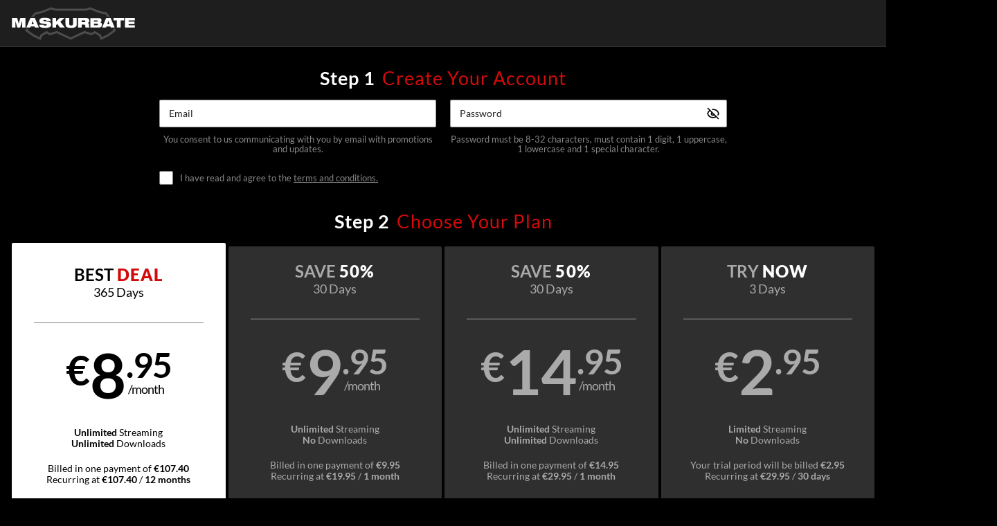

--- FILE ---
content_type: text/html;charset=UTF-8
request_url: https://www.maskurbate.com/en/join
body_size: 15228
content:
<!DOCTYPE html><html class="notranslate" translate="no" xmlns="http://www.w3.org/1999/xhtml" xml:lang="en" lang="en" style="--header-height: 54;"><head>
    <style>
        #CmsSection {
            position:absolute;
            left: -10000px;
        }
    </style>
    <!-- Google Tag Manager -->

<!-- End Google Tag Manager -->
    

    <meta http-equiv="Content-Type" content="text/html;charset=utf-8">
    <meta http-equiv="Content-Language" content="en">
    <title>Join &amp; Watch Anonymous Gay Porn Now! | Maskurbate</title>    
<meta name="rating" content="RTA-5042-1996-1400-1577-RTA">
<meta name="copyright" content="copyright © Gamma Entertainment">
                <meta name="viewport" content="width=device-width, initial-scale=1">
    
    
        <link rel="shortcut icon" type="image/x-icon" href="https://static01-cms-buddies.gammacdn.com/maskurbate/m/mvjnubk0husw0os0/Favicon_114px.png">

            <link rel="apple-touch-icon" href="https://static02-cms-buddies.gammacdn.com/maskurbate/m/as68g7hjm144wo0c/Favicon_57px.png">
    
            <link rel="apple-touch-icon" sizes="72x72" href="https://static02-cms-buddies.gammacdn.com/maskurbate/m/1mekksp8q5i8ccos/Favicon_72px.png">
    
            <link rel="apple-touch-icon" sizes="114x114" href="https://static01-cms-buddies.gammacdn.com/maskurbate/m/mvjnubk0husw0os0/Favicon_114px.png">
    
    
                
    <meta name="apple-mobile-web-app-capable" content="yes">
    <meta name="mobile-web-app-capable" content="yes">

    <link rel="dns-prefetch" href="https://transform.gammacdn.com/">

    <link href="//static01-cms-buddies.gammacdn.com" rel="dns-prefetch">
<link href="//static02-cms-buddies.gammacdn.com" rel="dns-prefetch">
<link href="//static03-cms-buddies.gammacdn.com" rel="dns-prefetch">
<link href="//static04-cms-buddies.gammacdn.com" rel="dns-prefetch">
<link href="//images01-buddies.gammacdn.com" rel="dns-prefetch">
<link href="//images02-buddies.gammacdn.com" rel="dns-prefetch">
<link href="//images03-buddies.gammacdn.com" rel="dns-prefetch">
<link href="//images04-buddies.gammacdn.com" rel="dns-prefetch">
<link href="//trailers-buddies.gammacdn.com" rel="dns-prefetch">
    
<link media="screen" rel="stylesheet" type="text/css" href="https://static01-cms-buddies.gammacdn.com/c/minify/9a/ed4a85ae6d793d49036f9f55236fe0.css">
<link media="screen" rel="stylesheet" type="text/css" href="https://static01-cms-buddies.gammacdn.com/c/minify/14/33ba3f3a2a4b7ccc999d87196477d4.css">
<link media="screen" rel="stylesheet" type="text/css" href="https://static01-cms-buddies.gammacdn.com/c/minify/37/a692bde10395341a8325b81f762ce3.css">
<link media="screen" rel="stylesheet" type="text/css" href="https://static01-cms-buddies.gammacdn.com/c/minify/5a/14c0d5c189978e89ec345ba69b89da.css">
<link media="screen" rel="stylesheet" type="text/css" href="https://static01-cms-buddies.gammacdn.com/c/minify/f4/5720bac79fdd8d6a8ab8e0fbddd7a2.css">
<style media="screen" rel="stylesheet" type="text/css">
.Cms_CmsToolbar {
    position:fixed;
    z-index:9999;
    width:100%;
    top:0;
    left:0;
    margin:0;
    padding:0;
}
.eye {
    visibility: visible !important;
}
</style>


            <link rel="dns-prefetch" href="https://kosmos-prod.react.gammacdn.com/">
        
        
        
    
    

            <link rel="stylesheet" type="text/css" href="https://kosmos-prod.react.gammacdn.com/main.modern.e829db10a28d021da29d.css">
                <link rel="stylesheet" type="text/css" href="https://kosmos-prod.react.gammacdn.com/maskurbate.theme.modern.e829db10a28d021da29d.css">
    <link rel="stylesheet" type="text/css" href="https://kosmos-prod.react.gammacdn.com/page-JoinPage.8b2c1246050008fef001.css"><link rel="canonical" href="https://www.maskurbate.com/en/join" data-react-helmet="true"><meta name="description" content="Watch muscled jocks and tattooed straight men live out their kinky gay fantasies under a mask at Maskurbate.com! Join now and start watching anonymous gay porn!" data-react-helmet="true"><meta rel="x-prerender-render-id" content="450f0317-9b3c-4e33-99f2-41c239524551" />
			<meta rel="x-prerender-render-at" content="2025-12-24T16:41:56.197Z" /><meta rel="x-prerender-request-id" content="450f0317-9b3c-4e33-99f2-41c239524551" />
      		<meta rel="x-prerender-request-at" content="2025-12-24T16:41:55.883Z" /><meta rel="x-prerender-request-id" content="b1a65f32-4816-4938-beca-770584f987ae" />
      		<meta rel="x-prerender-request-at" content="2026-01-20T01:51:31.275Z" /></head>

<body id="join_8055032" class="site_71 isBrowserChrome isBrowserVersion0 isBrowserMinor0 isCss1 page_join section_freetour body_default layout_basic notLoggedIn isDesktopBrowser"><img src="https://free-at-assets.gammacdn.com/assets/loader.100x100.gif" style="display: none; position: fixed; z-index: 800; left: 50%; top: 50%; margin-left: -50px; margin-top: -50px;">
<!-- Google Tag Manager (noscript) -->
<noscript><iframe src="https://www.googletagmanager.com/ns.html?id=GTM-K36K3CT"
                  height="0" width="0" style="display:none;visibility:hidden"></iframe></noscript>
<!-- End Google Tag Manager (noscript) -->



    <input type="hidden" name="impressionUUID" value="d807e33b-696f-492e-b8fe-a3cae371fc6d">
    <input type="hidden" name="clickUUID" id="clickUUID" value="2820ccf6-26f7-415f-98ea-ccfde5e05f2c">

        <div id="CmsSection">                                
                                        <div id="prettyUrlGlobal" class="prettyUrlGlobal Gamma_Slot ">
                            <div class="Cms_SeoPrettyUrlMetas base Gamma_Component" id="SeoMetas" gamma-origin="SeoMetas"></div>                            <div class="Cms_HtmlSnippet base Gamma_Component" id="mobileJSFix" gamma-origin="mobileJSFix"><!-- symbol-es6.min.js --></div>                                        </div>
            
    
    <div class="clear"></div></div>
    <div style="display: none;"></div>    





<div id="reactApplication"><div class="styles_cRwShoZ10w styles_qrhYCNDVAS"><div class="styles_EUfT9giPbA" id="headerSlot"><div class="styles_gau3r4KoVO"><div id="InlineFixed" class="styles_NP5b9k_p8q" style="display: block; width: 1440px; height: 68px;"><div style="position: fixed; width: 1440px; height: 68px; overflow: inherit;"><header class="styles_kya607HgXX"><div class="BackgroundBox SiteHeader-HeaderWrap-BackgroundBox styles_Sz0vgxVa94" title=""><div class="styles_ajfZFThabD"><a class="Link SiteHeader-SiteLogo-Link styles_wp2rjSkcaF Link SiteHeader-SiteLogo-Link styles_wp2rjSkcaF" href="/" title="Maskurbate" rel=""><img src="https://static01-cms-buddies.gammacdn.com/maskurbate/m/5m5152v13lwkow0o/logo-maskurbate.svg" alt="Maskurbate" title="Maskurbate" width="370" height="100" class="Image SiteHeader-SiteLogo-Image" style="display: block; width: 100%; height: auto;"></a><span title="" class="Text SiteHeader-Tagline-Text styles_PRgqHwwEvO"></span></div><div class="styles_j4Wbp7Z5OZ styles_UpfhW2EPwE"><a class="Link SiteHeader-Login-Link styles_tGNEGSoMtF Link SiteHeader-Login-Link styles_tGNEGSoMtF" href="/en/login" title="Login" rel="" data-testid="Header-Link-Login">Login</a></div></div></header></div></div></div></div><div class="styles_U0GjyTFRs3"><div class="styles_eNt64ruo8F"><div class="styles_NhfRKQZAAU" id="sidebarSlot"></div></div><div class="styles_qyuNQlnHMT"><div class="styles_hbwdL8hGIt"><div id="InlineFixed" class="" style="display: block; width: 0px; height: 0px;"><div style="position: fixed; width: 0px; height: 0px; overflow: inherit;"><div id="sidebarOverlay"></div></div></div></div><div class="styles_kI8BbMNRf9"><div id="topOverlaySlot" class="styles_QbkpCNxc6S"></div><div class="styles_BLoFEggToC"><div id="autocomplete-results"></div></div><div class="styles_NmbaOXX4nX"><div class="styles_Mq6h1HUtFD"><div class="BackgroundBox JoinPage-BackgroundBox" title=""><div class="CmsFetcher"><div id="allTheContentWrapper" class="allTheContentWrapper Gamma_Slot ">
                                        <div id="main" class="main Gamma_Slot ">
                                        <div id="formBg" class="formBg Gamma_Slot ">
                            <div class="Giraffe_Join base Gamma_Component Giraffe_Join_NewJoinStyles" id="joinForm" gamma-origin="joinForm">

<div id="loadingMessage" style="display: none;" class="modal">
    <div class="modalContent">
        <div class="loadingHeader">Processing your request</div>
        <div class="loadingWrap">
            <div class="spinner"></div>
            <h1 class="loadingMessage">Loading One Click Info...</h1>
        </div>
    </div>
</div>




    <div class="form" id="joinForm_joinForm" data-promocodecaptiontotoggle="Have a promo code? <span>Click Here</span>">
        <form id="frm_joinForm" enctype="application/x-www-form-urlencoded" class="uniForm" method="post" autocomplete="off" action="" novalidate="novalidate"><div class="inlineLabels">
<div class="ctrlHolder formElement_csrfToken">
<input type="hidden" name="csrfToken" value="6814d5dd5585ba3c2ea30ffda0158009" ignoreundeclared="" class="formElement" id="csrfToken"></div>
<fieldset id="fieldset-paymentGroup">
</fieldset>

<input type="hidden" name="m_date" value="2025-12-24" ignoreundeclared="" class="formElement" id="m_date">

<input type="hidden" name="m_time" value="16:41:58" ignoreundeclared="" class="formElement" id="m_time">

<input type="hidden" name="m_offset" value="0" ignoreundeclared="" class="formElement" id="m_offset">

<input type="hidden" name="cctype" value="" ignoreundeclared="" class="formElement" id="cctype">

<input type="hidden" name="impressionUUID" value="d807e33b-696f-492e-b8fe-a3cae371fc6d" ignoreundeclared="" class="formElement" id="impressionUUID">

<input type="hidden" name="mobile" value="no" ignoreundeclared="" class="formElement" id="mobile">
<div class="firstCaption joinSubTitles userInfosSubTitle"><strong>Step <span>1 </span></strong>Create Your Account</div>
<fieldset id="fieldset-infosGroup">
<div class="ctrlHolder formElement_email">
<input type="text" name="email" id="email" value="" ignoreundeclared="" class="formElement standard oneclick" autocomplete="email" placeholder="Email"><div class="inputCaption formElement_emailUsage inputCaption_emailUsage">You consent to us communicating with you by email with promotions and updates.</div></div>
<div class="ctrlHolder formElement_password">
<input type="password" name="password" id="password" value="" ignoreundeclared="" class="formElement standard oneclick" autocomplete="current-password" data-sb-has-password-toggle="1" placeholder="Password"><div class="inputCaption inputCaption_passwordInformation">Password must be 8-32 characters, must contain 1 digit, 1 uppercase, 1 lowercase and 1 special character.</div><i class="eye" data-sb-password-toggle="" style="height: 40px;"></i></div></fieldset>
<fieldset id="fieldset-termsGroup">
<div class="ctrlHolder formElement_terms"><label for="terms" class="optional">I have read and agree to the <a href="/en/terms" target="_blank">terms and conditions.</a></label>
<div class="multiField">
<input type="hidden" name="terms" value="0"><input type="checkbox" name="terms" id="terms" value="1" ignoreundeclared="" class="formElement standard oneclick"></div></div></fieldset>
<div class="firstCaption joinSubTitles productSubTitle"><strong>Step <span>2 </span></strong>Choose Your Plan</div>
<fieldset id="fieldset-productGroup" class="ui-buttonset">

<input type="hidden" name="product_trials" value="54" ignoreundeclared="" class="formElement" id="product-trials">
<div class="ctrlHolder formElement_product_id"><div class="multiField">
<input type="radio" name="product_id" id="product_id-1034" value="1034" checked="checked" ignoreundeclared="" class="formElement standard oneclick ui-helper-hidden-accessible"><label for="product_id-1034" class="ui-state-active ui-button ui-widget ui-state-default ui-button-text-only ui-corner-left" aria-pressed="true" role="button" aria-disabled="false"><span class="ui-button-text"><span --data-paypal="1" --data-initialprice="107.40" class="product-group-info-container-607 product-info-container-1034"><strong><span class="period rec_period_12 months  stream_0">Best <span class="free">DEAL</span></span><p class="type rec_12 months stream_0">365 Days</p><div class="price_amount"><span class="amount_sign">€</span><span class="amount_dollars">8</span><span class="amount_cents_month"><span class="amount_cents">.95</span><span class="month">/month</span></span></div></strong><div class="whatYouHave"><div class="unlimited"><p>Unlimited<span> streaming</span></p><span class="stream_0"><span class="dwn">Unlimited</span><span class="only">No</span><span> downloads</span></span></div><span class="price_description">Billed in one payment of <b>€107.40</b></span><span class="recurring_description">Recurring at <b>€107.40</b> / <b>12 months</b></span><span class="tapHere"><span class="default-unclicked">Choose <b>Plan</b></span><span class="active-clicked">Proceed to <b>Checkout</b></span></span></div></span></span></label><input type="radio" name="product_id" id="product_id-1049" value="1049" ignoreundeclared="" class="formElement standard oneclick ui-helper-hidden-accessible"><label for="product_id-1049" aria-pressed="false" class="ui-button ui-widget ui-state-default ui-button-text-only" role="button" aria-disabled="false"><span class="ui-button-text"><span --data-paypal="1" --data-initialprice="9.95" class="product-group-info-container-607 product-info-container-1049"><strong><span class="period rec_period_1 month  stream_1">Save <span class="free">50%</span></span><p class="type rec_1 month stream_1">30 Days</p><div class="price_amount"><span class="amount_sign">€</span><span class="amount_dollars">9</span><span class="amount_cents_month"><span class="amount_cents">.95</span><span class="month">/month</span></span></div></strong><div class="whatYouHave"><div class="unlimited"><p>Unlimited<span> streaming</span></p><span class="stream_1"><span class="dwn">Unlimited</span><span class="only">No</span><span> downloads</span></span></div><span class="price_description">Billed in one payment of <b>€9.95</b></span><span class="recurring_description">Recurring at <b>€19.95</b> / <b>1 month</b></span><span class="tapHere"><span class="default-unclicked">Choose <b>Plan</b></span><span class="active-clicked">Proceed to <b>Checkout</b></span></span></div></span></span></label><input type="radio" name="product_id" id="product_id-399" value="399" ignoreundeclared="" class="formElement standard oneclick ui-helper-hidden-accessible"><label for="product_id-399" aria-pressed="false" class="ui-button ui-widget ui-state-default ui-button-text-only" role="button" aria-disabled="false"><span class="ui-button-text"><span --data-paypal="1" --data-initialprice="14.95" class="product-group-info-container-607 product-info-container-399"><strong><span class="period rec_period_1 month  stream_0">Save <span class="free">50%</span></span><p class="type rec_1 month stream_0">30 Days</p><div class="price_amount"><span class="amount_sign">€</span><span class="amount_dollars">14</span><span class="amount_cents_month"><span class="amount_cents">.95</span><span class="month">/month</span></span></div></strong><div class="whatYouHave"><div class="unlimited"><p>Unlimited<span> streaming</span></p><span class="stream_0"><span class="dwn">Unlimited</span><span class="only">No</span><span> downloads</span></span></div><span class="price_description">Billed in one payment of <b>€14.95</b></span><span class="recurring_description">Recurring at <b>€29.95</b> / <b>1 month</b></span><span class="tapHere"><span class="default-unclicked">Choose <b>Plan</b></span><span class="active-clicked">Proceed to <b>Checkout</b></span></span></div></span></span></label><input type="radio" name="product_id" id="product_id-54" value="54" ignoreundeclared="" class="formElement standard oneclick ui-helper-hidden-accessible"><label for="product_id-54" aria-pressed="false" class="ui-button ui-widget ui-state-default ui-button-text-only ui-corner-right" role="button" aria-disabled="false"><span class="ui-button-text"><span --data-paypal="1" --data-initialprice="2.95" class="product-group-info-container-607 product-info-container-54"><strong><span class="period rec_period_3 stream_0">Try <span class="free">Now</span></span><p class="type rec_3 stream_0">3 Days</p><div class="price_amount"><span class="amount_sign">€</span><span class="amount_dollars">2</span><span class="amount_cents_month"><span class="amount_cents">.95</span></span></div></strong><div class="whatYouHave"><div class="unlimited"><p>Limited<span> Streaming</span></p><p>No <span>Downloads</span></p></div><span class="price_description">Your trial period will be billed <b>€2.95</b></span><span class="recurring_description">Recurring at <b>€29.95</b> / <b>30 days</b></span><span class="tapHere"><span class="default-unclicked">Choose <b>Plan</b></span><span class="active-clicked">Proceed to <b>Checkout</b></span></span></div></span></span></label></div></div>
<div id="addons"></div></fieldset>

<fieldset id="fieldset-oneClicktextGroup">
<dt id="oneClicktext-label">&nbsp;</dt><dd id="oneClicktext-element"><fieldset id="fieldset-oneClicktext" ignoreundeclared="" class="uniForm">
<input type="hidden" name="oneClicktext" value="" ignoreundeclared="" class="uniForm" id="fieldset-oneClicktext"></fieldset></dd></fieldset>
<fieldset id="fieldset-submitGroup" style="display: none;">
<div class="buttonHolder">
<input type="submit" name="submit" id="submit" value="Proceed to Checkout" ignoreundeclared="" class="formElement"></div></fieldset><div id="buttonPlayerRow" class="checkoutWith-desktop"><div id="containerCheckoutWith" class="containerCheckoutWith">
            <div id="checkoutWith">or checkout with: </div>
            <div id="containerCheckoutWithOptions">
                                    <a class="triggerPaypal">
                        <img class="paypal-button-logo paypal-button-logo-pp paypal-button-logo-blue" src="[data-uri]" alt="" aria-label="pp">
                        <img class="paypal-button-logo paypal-button-logo-paypal paypal-button-logo-blue" src="[data-uri]" alt="" aria-label="paypal">
                    </a>
                
                                    <a class="triggerApplePay" style="display: none;">
                        <img src="[data-uri]" alt="apple pay" aria-label="ap">
                    </a>
                            </div>
        </div><fieldset id="fieldset-promoCodeGroup" class="paypal">
<div class="ctrlHolder formElement_m_promo_code" style="display: none;">
<input type="text" name="m_promo_code" id="m_promo_code" value="" ignoreundeclared="" class="formElement standard" placeholder="Enter Promo Code Here"></div>
<div class="buttonHolder" style="display: none;">
<input type="submit" name="promoCodeBttn" id="promoCodeBttn" value="Apply" ignoreundeclared="" class="formElement standard"></div><div id="promoCodeCaption"><a href="">Have a promo code? <span>Click Here</span></a></div></fieldset></div></div></form>    </div>

            
    
<div class="clear"></div>

<div class="backoffer" id="bpoffer"></div>

<div id="message_success" class="promocode-message">
    <span>The promo code was successfully applied.</span></div>

<div id="message_error" class="promocode-message">
        <span> The promo code entered was not valid</span>
</div>


</div>                                        </div>
                                        <div id="joinBottom" class="joinBottom Gamma_Slot ">
                            <div class="Gamma_Link base Gamma_Component Gamma_Link_Paygarden" id="paygarden" gamma-origin="paygarden">
<a href="https://join.gammaesecure.com/giftcard/paygarden/site/maskurbate" class="GA GA_Click GA_Id_paygarden " title="Pay with a Gift Card. 100+ brands accepted. Anonymous &amp; no credit card required. Click Here">
            <img id="paygarden" src="/m/5nyqm1a1kq8sgck8/slimPaygarden.png" alt="Pay with a Gift Card. 100+ brands accepted. Anonymous &amp; no credit card required. Click Here">
        <span class="linkMainCaption"></span>
     </a>

</div>                            <div class="Cms_HtmlSnippet base Gamma_Component Cms_HtmlSnippet_JoinSecurity" id="joinSecurity" gamma-origin="joinSecurity"><img src="https://static01-cms-fame.gammacdn.com/dogfartnetwork/m/dk2wdrrf8s8w8s8w/creditcards-hor-01-compressor.svg" alt="Shop with Security and Confidence."></div>                            <div class="Giraffe_SupportChat base Gamma_Component Giraffe_SupportChat_SupportChat" id="supportChat" gamma-origin="supportChat">   <div id="displaySupportChat">
        <a href="javascript:void(0);" id="supportChatStart" title="Chat with support">
            <img src="/c/Giraffe/SupportChat/chat_online.gif">
        </a>
        <div style="visibility:hidden;"><span id="button-comm100-u-03120000-0000-0000-0000-008e000f436e"><a href="https://vue.comm100.com/chatwindow.aspx?siteId=1000302&amp;planId=17110000-0000-0000-0000-008e000f436e" role="button" aria-label="test, Open Live Chat window">test</a></span></div>
    </div>


</div>                                        </div>
                                        </div>
                                        </div></div><div class="BackgroundBox JoinPage-ContentWrapper-BackgroundBox styles_oFJpmGTh6_" title=""><div class="styles_EcvfMGWmTX"><div class="BackgroundBox JoinBenefits-BackgroundBox styles_d9ePZme1JT" title=""><div class="styles_LrfcnhIxYZ"><span id="" class="Icon JoinBenefits-Title-Icon Icon-List styles_B9pnI6EOGW styles_S79BDZo_Lj" title=""><span class="Icon-Svg JoinBenefits-Title-Icon-Svg" style="mask-image: url(&quot;https://kosmos-assets-prod.react.gammacdn.com/site/maskurbate/icon/List.svg&quot;); mask-size: contain; mask-repeat: no-repeat; mask-position: center center;"></span></span><h3 class="Title JoinBenefits-BenefitsTitle-Title styles_MUaQmnAOb3">Members <strong>Benefits</strong></h3></div><ul class="styles_JwIevX2mhy JoinBenefits-BenefitsList"><li><div class="Raw Text">Unlimited Streaming &amp; Downloads!</div></li><li><div class="Raw Text">Weekly Updates!</div></li><li><div class="Raw Text">The Best HD Quality Straight Gay Porn!</div></li><li><div class="Raw Text">Hundreds of Pictures of Gay and Straight Men!</div></li><li><div class="Raw Text">Intimate Interviews!</div></li><li><div class="Raw Text">24/7 Customer Service and Technical Support!</div></li><li><div class="Raw Text">Accessible From the Comfort of your Home, your Mobile device or Console!</div></li></ul></div></div></div></div></div></div><div class="styles_jpo0CTeb7j"><div></div></div></div><footer><div class="styles_iMZfFHj1ub Footer-Freetour-Wrapper"><span id="" class="Icon undefined-Icon Footer-Freetour-Secure-Icon Icon-SecureJoin styles_gfnAaFY8Tx styles_S79BDZo_Lj" title=""><span class="Icon-Svg undefined-Icon-Svg Footer-Freetour-Secure-Icon-Svg" style="mask-image: url(&quot;https://kosmos-assets-prod.react.gammacdn.com/site/maskurbate/icon/SecureJoin.svg&quot;); mask-size: contain; mask-repeat: no-repeat; mask-position: center center;"></span></span><nav class="Navigation Nav styles_v3Pwad9TUU Footer-Freetour-Menu"><a class="Link Navigation-Link styles_CMFB8RFiRV Footer-Freetour-Menu-Link Link Navigation-Link styles_CMFB8RFiRV Footer-Freetour-Menu-Link" href="/" title="Home" rel="">Home</a><a class="Link Navigation-Link styles_CMFB8RFiRV Footer-Freetour-Menu-Link Link Navigation-Link styles_CMFB8RFiRV Footer-Freetour-Menu-Link" href="/en/videos" title="Videos" rel="">Videos</a><a class="Link Navigation-Link styles_CMFB8RFiRV Footer-Freetour-Menu-Link Link Navigation-Link styles_CMFB8RFiRV Footer-Freetour-Menu-Link" href="/en/pornstars" title="The Men" rel="">The Men</a><a class="Link Navigation-Link styles_CMFB8RFiRV Footer-Freetour-Menu-Link Link Navigation-Link styles_CMFB8RFiRV Footer-Freetour-Menu-Link" href="/en/photos" title="Photos" rel="">Photos</a><a class="Link Navigation-Link styles_CMFB8RFiRV Footer-Freetour-Menu-Link Link Navigation-Link styles_CMFB8RFiRV Footer-Freetour-Menu-Link" href="/en/about" title="About" rel="">About</a><a class="Link Navigation-Link styles_CMFB8RFiRV Footer-Freetour-Menu-Link Link Navigation-Link styles_CMFB8RFiRV Footer-Freetour-Menu-Link" href="/en/login" title="Login" rel="">Login</a><a class="Link Navigation-Link styles_CMFB8RFiRV Footer-Freetour-Menu-Link Link Navigation-Link styles_CMFB8RFiRV Footer-Freetour-Menu-Link" href="/en/partners" title="Partners" target="_blank" rel="noopener ">Partners</a></nav><nav class="Navigation Nav styles_v3Pwad9TUU Footer-Freetour-Menu"><a class="Link Navigation-Link styles_CMFB8RFiRV Footer-Freetour-Menu-Legal-Link Link Navigation-Link styles_CMFB8RFiRV Footer-Freetour-Menu-Legal-Link" href="http://www.buddyprofits.com/" title="Gay Affiliate Program" target="_blank" rel="noopener ">Gay Affiliate Program</a><a class="Link Navigation-Link styles_CMFB8RFiRV Footer-Freetour-Menu-Legal-Link Link Navigation-Link styles_CMFB8RFiRV Footer-Freetour-Menu-Legal-Link" href="https://www.buddy-support.com/" title="Support" target="_blank" rel="noopener ">Support</a><a class="Link Navigation-Link styles_CMFB8RFiRV Footer-Freetour-Menu-Legal-Link Link Navigation-Link styles_CMFB8RFiRV Footer-Freetour-Menu-Legal-Link" href="/en/terms" title="Terms and Conditions" rel="">Terms and Conditions</a><a class="Link Navigation-Link styles_CMFB8RFiRV Footer-Freetour-Menu-Legal-Link Link Navigation-Link styles_CMFB8RFiRV Footer-Freetour-Menu-Legal-Link" href="/en/privacy" title="Privacy Policy" rel="">Privacy Policy</a><a class="Link Navigation-Link styles_CMFB8RFiRV Footer-Freetour-Menu-Legal-Link Link Navigation-Link styles_CMFB8RFiRV Footer-Freetour-Menu-Legal-Link" href="/en/refund" title="Refund Policy" rel="">Refund Policy</a><a class="Link Navigation-Link styles_CMFB8RFiRV Footer-Freetour-Menu-Legal-Link Link Navigation-Link styles_CMFB8RFiRV Footer-Freetour-Menu-Legal-Link" href="/en/2257" title="18 U.S.C. 2257 Record-Keeping Requirements Compliance Statement" rel="">18 U.S.C. 2257 Record-Keeping Requirements Compliance Statement</a></nav><div class="Footer-Freetour-Legal">This site is a site owned and operated by Digigamma&nbsp;B.V., Mariettahof&nbsp;25, Haarlem (2033 WS), Netherlands.
<br>
Please visit <a target="_blank" href="https://epoch.com/" style="all:inherit; color:inherit; display:inline; cursor:pointer">Epoch.com</a> authorized sales agents. | For Billing Inquiries, or to cancel your membership, please visit <a href="https://cs.segpay.com" style="all:inherit;color:inherit; cursor:pointer; display:inline; font-weight:bold" target="_blank">SEGPAY.com</a>, our authorized payment processor. | <a rel="nofollow" href="https://form.jotform.com/contentinquiries/report-content-violations" style="all:inherit;color:inherit; cursor:pointer; display:inline" target="_blank">Content Removal</a>
<br>
<div style="margin-top:15px; display:flex; flex-wrap:wrap; gap:5px; justify-content: center;">
	<div style="">
		<img height="17" width="28" style="display: block; height: 25px; max-width: 100%; width: auto;" alt="Visa" src="https://static01-cms-evilangel.gammacdn.com/evilangel/m/18zfumbpr7mswkcs/visa.jpg">
	</div>
	<div style="">
		<img height="17" width="28" style="display: block; height: 25px; max-width: 100%; width: auto;" alt="Mastercard" src="https://static01-cms-evilangel.gammacdn.com/evilangel/m/9hg2m3vzpz40c8w4/mastercard.jpg">
	</div>
	<div style="">
		<a target="_blank" href="https://www.asacp.org/?content=validate&amp;ql=mar50291"><img src="[data-uri]" style="display: block; height: 25px; max-width: 100%; width: auto;" alt="ASACP" width="51" height="25"></a>
	</div>
	<div style="">
		<a target="_blank" href="https://www.rtalabel.org/?content=validate&amp;ql=mar50291&amp;rating=RTA-5042-1996-1400-1577-RTA"><img src="[data-uri]" style="display: block; height: 25px; max-width: 100%; width: auto;" alt="RTA" width="71" height="25"></a>
	</div>
</div></div></div></footer></div></div></div><div id="pageOverlaySlot" class="styles_mW5jj0r9Ge"></div></div>


    






<iframe id="comm100-iframe" title="comm100-iframe" lang="en" style="display: none;"></iframe><div id="comm100-container"><div><div></div><div><div></div><div></div></div><div aria-live="polite" style="position: absolute; left: -10000px; top: -10000px; width: 1px; height: 1px;"></div></div></div></body></html>

--- FILE ---
content_type: text/css
request_url: https://static01-cms-buddies.gammacdn.com/c/minify/9a/ed4a85ae6d793d49036f9f55236fe0.css
body_size: 8936
content:
/*
 || https://static01-cms-buddies.gammacdn.com/c/minify || www.maskurbate.com
|https://cdngammae.com//1.7/css/ui-themes/base/jquery-ui.css|||size : 31426|mtime : May 31 2023 11:01:40.
|/c/Giraffe/Join/passwordInformation.css|||size : 38|mtime : July 05 2023 10:55:49.
|/c/Giraffe/Join/termsCheck.css|||size : 95|mtime : July 05 2023 10:55:49.
|/static-parent/css/passwordToggle.css|||size : 572|mtime : September 03 2025 12:36:55.
|/c/Giraffe/Join/modal.css|||size : 7494|mtime : October 20 2025 12:55:28.
|https://cdngammae.com//1.7/css/uni-form-combined.css|||size : 12230|mtime : May 31 2023 11:01:40.
|/c/Giraffe/Join/checkoutWith.css|||size : 3626|mtime : August 06 2024 12:33:15.|prepend: /maskurbate
*/

/* jQuery UI - v1.8.21 - 2012-06-05
 *
* https://github.com/jquery/jquery-ui
* Includes: jquery.ui.core.css, jquery.ui.accordion.css, jquery.ui.autocomplete.css, jquery.ui.button.css, jquery.ui.datepicker.css, jquery.ui.dialog.css, jquery.ui.progressbar.css, jquery.ui.resizable.css, jquery.ui.selectable.css, jquery.ui.slider.css, jquery.ui.tabs.css, jquery.ui.theme.css
* Copyright (c) 2012 AUTHORS.txt; Licensed MIT, GPL */
.ui-helper-hidden{display:none}.ui-helper-hidden-accessible{position:absolute !important;clip:rect(1px 1px 1px 1px);clip:rect(1px,1px,1px,1px)}.ui-helper-reset{margin:0;padding:0;border:0;outline:0;line-height:1.3;text-decoration:none;font-size:100%;list-style:none}.ui-helper-clearfix:before,.ui-helper-clearfix:after{content:"";display:table}.ui-helper-clearfix:after{clear:both}.ui-helper-clearfix{zoom:1}.ui-helper-zfix{width:100%;height:100%;top:0;left:0;position:absolute;opacity:0;filter:Alpha(Opacity=0)}.ui-state-disabled{cursor:default !important}.ui-icon{display:block;text-indent:-99999px;overflow:hidden;background-repeat:no-repeat}.ui-widget-overlay{position:absolute;top:0;left:0;width:100%;height:100%}.ui-accordion{width:100%}.ui-accordion .ui-accordion-header{cursor:pointer;position:relative;margin-top:1px;zoom:1}.ui-accordion .ui-accordion-li-fix{display:inline}.ui-accordion .ui-accordion-header-active{border-bottom:0 !important}.ui-accordion .ui-accordion-header a{display:block;font-size:1em;padding:.5em .5em .5em .7em}.ui-accordion-icons .ui-accordion-header a{padding-left:2.2em}.ui-accordion .ui-accordion-header .ui-icon{position:absolute;left:.5em;top:50%;margin-top:-8px}.ui-accordion .ui-accordion-content{padding:1em 2.2em;border-top:0;margin-top:-2px;position:relative;top:1px;margin-bottom:2px;overflow:auto;display:none;zoom:1}.ui-accordion .ui-accordion-content-active{display:block}.ui-autocomplete{position:absolute;cursor:default}* html .ui-autocomplete{width:1px}.ui-menu{list-style:none;padding:2px;margin:0;display:block;float:left}.ui-menu .ui-menu{margin-top:-3px}.ui-menu .ui-menu-item{margin:0;padding:0;zoom:1;float:left;clear:left;width:100%}.ui-menu .ui-menu-item a{text-decoration:none;display:block;padding:.2em .4em;line-height:1.5;zoom:1}.ui-menu .ui-menu-item a.ui-state-hover,.ui-menu .ui-menu-item a.ui-state-active{font-weight:normal;margin:-1px}.ui-button{display:inline-block;position:relative;padding:0;margin-right:.1em;text-decoration:none !important;cursor:pointer;text-align:center;zoom:1;overflow:visible}.ui-button-icon-only{width:2.2em}button.ui-button-icon-only{width:2.4em}.ui-button-icons-only{width:3.4em}button.ui-button-icons-only{width:3.7em}.ui-button .ui-button-text{display:block;line-height:1.4}.ui-button-text-only .ui-button-text{padding:.4em 1em}.ui-button-icon-only .ui-button-text,.ui-button-icons-only .ui-button-text{padding:.4em;text-indent:-9999999px}.ui-button-text-icon-primary .ui-button-text,.ui-button-text-icons .ui-button-text{padding:.4em 1em .4em 2.1em}.ui-button-text-icon-secondary .ui-button-text,.ui-button-text-icons .ui-button-text{padding:.4em 2.1em .4em 1em}.ui-button-text-icons .ui-button-text{padding-left:2.1em;padding-right:2.1em}input.ui-button{padding:.4em 1em}.ui-button-icon-only .ui-icon,.ui-button-text-icon-primary .ui-icon,.ui-button-text-icon-secondary .ui-icon,.ui-button-text-icons .ui-icon,.ui-button-icons-only .ui-icon{position:absolute;top:50%;margin-top:-8px}.ui-button-icon-only .ui-icon{left:50%;margin-left:-8px}.ui-button-text-icon-primary .ui-button-icon-primary,.ui-button-text-icons .ui-button-icon-primary,.ui-button-icons-only .ui-button-icon-primary{left:.5em}.ui-button-text-icon-secondary .ui-button-icon-secondary,.ui-button-text-icons .ui-button-icon-secondary,.ui-button-icons-only .ui-button-icon-secondary{right:.5em}.ui-button-text-icons .ui-button-icon-secondary,.ui-button-icons-only .ui-button-icon-secondary{right:.5em}.ui-buttonset{margin-right:7px}.ui-buttonset .ui-button{margin-left:0;margin-right:-.3em}button.ui-button::-moz-focus-inner{border:0;padding:0}.ui-datepicker{width:17em;padding:.2em .2em 0;display:none}.ui-datepicker .ui-datepicker-header{position:relative;padding:.2em 0}.ui-datepicker .ui-datepicker-prev,.ui-datepicker .ui-datepicker-next{position:absolute;top:2px;width:1.8em;height:1.8em}.ui-datepicker .ui-datepicker-prev-hover,.ui-datepicker .ui-datepicker-next-hover{top:1px}.ui-datepicker .ui-datepicker-prev{left:2px}.ui-datepicker .ui-datepicker-next{right:2px}.ui-datepicker .ui-datepicker-prev-hover{left:1px}.ui-datepicker .ui-datepicker-next-hover{right:1px}.ui-datepicker .ui-datepicker-prev span,.ui-datepicker .ui-datepicker-next span{display:block;position:absolute;left:50%;margin-left:-8px;top:50%;margin-top:-8px}.ui-datepicker .ui-datepicker-title{margin:0 2.3em;line-height:1.8em;text-align:center}.ui-datepicker .ui-datepicker-title select{font-size:1em;margin:1px 0}.ui-datepicker select.ui-datepicker-month-year{width:100%}.ui-datepicker select.ui-datepicker-month,.ui-datepicker select.ui-datepicker-year{width:49%}.ui-datepicker table{width:100%;font-size:.9em;border-collapse:collapse;margin:0 0 .4em}.ui-datepicker th{padding:.7em .3em;text-align:center;font-weight:bold;border:0}.ui-datepicker td{border:0;padding:1px}.ui-datepicker td span,.ui-datepicker td a{display:block;padding:.2em;text-align:right;text-decoration:none}.ui-datepicker .ui-datepicker-buttonpane{background-image:none;margin:.7em 0 0 0;padding:0 .2em;border-left:0;border-right:0;border-bottom:0}.ui-datepicker .ui-datepicker-buttonpane button{float:right;margin:.5em .2em .4em;cursor:pointer;padding:.2em .6em .3em .6em;width:auto;overflow:visible}.ui-datepicker .ui-datepicker-buttonpane button.ui-datepicker-current{float:left}.ui-datepicker.ui-datepicker-multi{width:auto}.ui-datepicker-multi .ui-datepicker-group{float:left}.ui-datepicker-multi .ui-datepicker-group table{width:95%;margin:0 auto .4em}.ui-datepicker-multi-2 .ui-datepicker-group{width:50%}.ui-datepicker-multi-3 .ui-datepicker-group{width:33.3%}.ui-datepicker-multi-4 .ui-datepicker-group{width:25%}.ui-datepicker-multi .ui-datepicker-group-last .ui-datepicker-header{border-left-width:0}.ui-datepicker-multi .ui-datepicker-group-middle .ui-datepicker-header{border-left-width:0}.ui-datepicker-multi .ui-datepicker-buttonpane{clear:left}.ui-datepicker-row-break{clear:both;width:100%;font-size:0}.ui-datepicker-rtl{direction:rtl}.ui-datepicker-rtl .ui-datepicker-prev{right:2px;left:auto}.ui-datepicker-rtl .ui-datepicker-next{left:2px;right:auto}.ui-datepicker-rtl .ui-datepicker-prev:hover{right:1px;left:auto}.ui-datepicker-rtl .ui-datepicker-next:hover{left:1px;right:auto}.ui-datepicker-rtl .ui-datepicker-buttonpane{clear:right}.ui-datepicker-rtl .ui-datepicker-buttonpane button{float:left}.ui-datepicker-rtl .ui-datepicker-buttonpane button.ui-datepicker-current{float:right}.ui-datepicker-rtl .ui-datepicker-group{float:right}.ui-datepicker-rtl .ui-datepicker-group-last .ui-datepicker-header{border-right-width:0;border-left-width:1px}.ui-datepicker-rtl .ui-datepicker-group-middle .ui-datepicker-header{border-right-width:0;border-left-width:1px}.ui-datepicker-cover{display:none;display/**/:block;position:absolute;z-index:-1;filter:mask();top:-4px;left:-4px;width:200px;height:200px}.ui-dialog{position:absolute;padding:.2em;width:300px;overflow:hidden}.ui-dialog .ui-dialog-titlebar{padding:.4em 1em;position:relative}.ui-dialog .ui-dialog-title{float:left;margin:.1em 16px .1em 0}.ui-dialog .ui-dialog-titlebar-close{position:absolute;right:.3em;top:50%;width:19px;margin:-10px 0 0 0;padding:1px;height:18px}.ui-dialog .ui-dialog-titlebar-close span{display:block;margin:1px}.ui-dialog .ui-dialog-titlebar-close:hover,.ui-dialog .ui-dialog-titlebar-close:focus{padding:0}.ui-dialog .ui-dialog-content{position:relative;border:0;padding:.5em 1em;background:none;overflow:auto;zoom:1}.ui-dialog .ui-dialog-buttonpane{text-align:left;border-width:1px 0 0 0;background-image:none;margin:.5em 0 0 0;padding:.3em 1em .5em .4em}.ui-dialog .ui-dialog-buttonpane .ui-dialog-buttonset{float:right}.ui-dialog .ui-dialog-buttonpane button{margin:.5em .4em .5em 0;cursor:pointer}.ui-dialog .ui-resizable-se{width:14px;height:14px;right:3px;bottom:3px}.ui-draggable .ui-dialog-titlebar{cursor:move}.ui-progressbar{height:2em;text-align:left;overflow:hidden}.ui-progressbar .ui-progressbar-value{margin:-1px;height:100%}.ui-resizable{position:relative}.ui-resizable-handle{position:absolute;font-size:.1px;display:block}.ui-resizable-disabled .ui-resizable-handle,.ui-resizable-autohide .ui-resizable-handle{display:none}.ui-resizable-n{cursor:n-resize;height:7px;width:100%;top:-5px;left:0}.ui-resizable-s{cursor:s-resize;height:7px;width:100%;bottom:-5px;left:0}.ui-resizable-e{cursor:e-resize;width:7px;right:-5px;top:0;height:100%}.ui-resizable-w{cursor:w-resize;width:7px;left:-5px;top:0;height:100%}.ui-resizable-se{cursor:se-resize;width:12px;height:12px;right:1px;bottom:1px}.ui-resizable-sw{cursor:sw-resize;width:9px;height:9px;left:-5px;bottom:-5px}.ui-resizable-nw{cursor:nw-resize;width:9px;height:9px;left:-5px;top:-5px}.ui-resizable-ne{cursor:ne-resize;width:9px;height:9px;right:-5px;top:-5px}.ui-selectable-helper{position:absolute;z-index:100;border:1px dotted black}.ui-slider{position:relative;text-align:left}.ui-slider .ui-slider-handle{position:absolute;z-index:2;width:1.2em;height:1.2em;cursor:default}.ui-slider .ui-slider-range{position:absolute;z-index:1;font-size:.7em;display:block;border:0;background-position:0 0}.ui-slider-horizontal{height:.8em}.ui-slider-horizontal .ui-slider-handle{top:-.3em;margin-left:-.6em}.ui-slider-horizontal .ui-slider-range{top:0;height:100%}.ui-slider-horizontal .ui-slider-range-min{left:0}.ui-slider-horizontal .ui-slider-range-max{right:0}.ui-slider-vertical{width:.8em;height:100px}.ui-slider-vertical .ui-slider-handle{left:-.3em;margin-left:0;margin-bottom:-.6em}.ui-slider-vertical .ui-slider-range{left:0;width:100%}.ui-slider-vertical .ui-slider-range-min{bottom:0}.ui-slider-vertical .ui-slider-range-max{top:0}.ui-tabs{position:relative;padding:.2em;zoom:1}.ui-tabs .ui-tabs-nav{margin:0;padding:.2em .2em 0}.ui-tabs .ui-tabs-nav li{list-style:none;float:left;position:relative;top:1px;margin:0 .2em 1px 0;border-bottom:0 !important;padding:0;white-space:nowrap}.ui-tabs .ui-tabs-nav li a{float:left;padding:.5em 1em;text-decoration:none}.ui-tabs .ui-tabs-nav li.ui-tabs-selected{margin-bottom:0;padding-bottom:1px}.ui-tabs .ui-tabs-nav li.ui-tabs-selected a,.ui-tabs .ui-tabs-nav li.ui-state-disabled a,.ui-tabs .ui-tabs-nav li.ui-state-processing a{cursor:text}.ui-tabs .ui-tabs-nav li a,.ui-tabs.ui-tabs-collapsible .ui-tabs-nav li.ui-tabs-selected a{cursor:pointer}.ui-tabs .ui-tabs-panel{display:block;border-width:0;padding:1em 1.4em;background:none}.ui-tabs .ui-tabs-hide{display:none !important}.ui-widget{font-family:Verdana,Arial,sans-serif;font-size:1.1em}.ui-widget .ui-widget{font-size:1em}.ui-widget input,.ui-widget select,.ui-widget textarea,.ui-widget button{font-family:Verdana,Arial,sans-serif;font-size:1em}.ui-widget-content{border:1px solid #aaa;background:#fff url(https://cdngammae.com//1.7/css/ui-themes/base/images/ui-bg_flat_75_ffffff_40x100.png) 50% 50% repeat-x;color:#222}.ui-widget-content a{color:#222}.ui-widget-header{border:1px solid #aaa;background:#ccc url(https://cdngammae.com//1.7/css/ui-themes/base/images/ui-bg_highlight-soft_75_cccccc_1x100.png) 50% 50% repeat-x;color:#222;font-weight:bold}.ui-widget-header a{color:#222}.ui-state-default,.ui-widget-content .ui-state-default,.ui-widget-header .ui-state-default{border:1px solid #d3d3d3;background:#e6e6e6 url(https://cdngammae.com//1.7/css/ui-themes/base/images/ui-bg_glass_75_e6e6e6_1x400.png) 50% 50% repeat-x;font-weight:normal;color:#555}.ui-state-default a,.ui-state-default a:link,.ui-state-default a:visited{color:#555;text-decoration:none}.ui-state-hover,.ui-widget-content .ui-state-hover,.ui-widget-header .ui-state-hover,.ui-state-focus,.ui-widget-content .ui-state-focus,.ui-widget-header .ui-state-focus{border:1px solid #999;background:#dadada url(https://cdngammae.com//1.7/css/ui-themes/base/images/ui-bg_glass_75_dadada_1x400.png) 50% 50% repeat-x;font-weight:normal;color:#212121}.ui-state-hover a,.ui-state-hover a:hover{color:#212121;text-decoration:none}.ui-state-active,.ui-widget-content .ui-state-active,.ui-widget-header .ui-state-active{border:1px solid #aaa;background:#fff url(https://cdngammae.com//1.7/css/ui-themes/base/images/ui-bg_glass_65_ffffff_1x400.png) 50% 50% repeat-x;font-weight:normal;color:#212121}.ui-state-active a,.ui-state-active a:link,.ui-state-active a:visited{color:#212121;text-decoration:none}.ui-widget :active{outline:none}.ui-state-highlight,.ui-widget-content .ui-state-highlight,.ui-widget-header .ui-state-highlight{border:1px solid #fcefa1;background:#fbf9ee url(https://cdngammae.com//1.7/css/ui-themes/base/images/ui-bg_glass_55_fbf9ee_1x400.png) 50% 50% repeat-x;color:#363636}.ui-state-highlight a,.ui-widget-content .ui-state-highlight a,.ui-widget-header .ui-state-highlight a{color:#363636}.ui-state-error,.ui-widget-content .ui-state-error,.ui-widget-header .ui-state-error{border:1px solid #cd0a0a;background:#fef1ec url(https://cdngammae.com//1.7/css/ui-themes/base/images/ui-bg_glass_95_fef1ec_1x400.png) 50% 50% repeat-x;color:#cd0a0a}.ui-state-error a,.ui-widget-content .ui-state-error a,.ui-widget-header .ui-state-error a{color:#cd0a0a}.ui-state-error-text,.ui-widget-content .ui-state-error-text,.ui-widget-header .ui-state-error-text{color:#cd0a0a}.ui-priority-primary,.ui-widget-content .ui-priority-primary,.ui-widget-header .ui-priority-primary{font-weight:bold}.ui-priority-secondary,.ui-widget-content .ui-priority-secondary,.ui-widget-header .ui-priority-secondary{opacity:.7;filter:Alpha(Opacity=70);font-weight:normal}.ui-state-disabled,.ui-widget-content .ui-state-disabled,.ui-widget-header .ui-state-disabled{opacity:.35;filter:Alpha(Opacity=35);background-image:none}.ui-icon{width:16px;height:16px;background-image:url(https://cdngammae.com//1.7/css/ui-themes/base/images/ui-icons_222222_256x240.png)}.ui-widget-content .ui-icon{background-image:url(https://cdngammae.com//1.7/css/ui-themes/base/images/ui-icons_222222_256x240.png)}.ui-widget-header .ui-icon{background-image:url(https://cdngammae.com//1.7/css/ui-themes/base/images/ui-icons_222222_256x240.png)}.ui-state-default .ui-icon{background-image:url(https://cdngammae.com//1.7/css/ui-themes/base/images/ui-icons_888888_256x240.png)}.ui-state-hover .ui-icon,.ui-state-focus .ui-icon{background-image:url(https://cdngammae.com//1.7/css/ui-themes/base/images/ui-icons_454545_256x240.png)}.ui-state-active .ui-icon{background-image:url(https://cdngammae.com//1.7/css/ui-themes/base/images/ui-icons_454545_256x240.png)}.ui-state-highlight .ui-icon{background-image:url(https://cdngammae.com//1.7/css/ui-themes/base/images/ui-icons_2e83ff_256x240.png)}.ui-state-error .ui-icon,.ui-state-error-text .ui-icon{background-image:url(https://cdngammae.com//1.7/css/ui-themes/base/images/ui-icons_cd0a0a_256x240.png)}.ui-icon-carat-1-n{background-position:0 0}.ui-icon-carat-1-ne{background-position:-16px 0}.ui-icon-carat-1-e{background-position:-32px 0}.ui-icon-carat-1-se{background-position:-48px 0}.ui-icon-carat-1-s{background-position:-64px 0}.ui-icon-carat-1-sw{background-position:-80px 0}.ui-icon-carat-1-w{background-position:-96px 0}.ui-icon-carat-1-nw{background-position:-112px 0}.ui-icon-carat-2-n-s{background-position:-128px 0}.ui-icon-carat-2-e-w{background-position:-144px 0}.ui-icon-triangle-1-n{background-position:0 -16px}.ui-icon-triangle-1-ne{background-position:-16px -16px}.ui-icon-triangle-1-e{background-position:-32px -16px}.ui-icon-triangle-1-se{background-position:-48px -16px}.ui-icon-triangle-1-s{background-position:-64px -16px}.ui-icon-triangle-1-sw{background-position:-80px -16px}.ui-icon-triangle-1-w{background-position:-96px -16px}.ui-icon-triangle-1-nw{background-position:-112px -16px}.ui-icon-triangle-2-n-s{background-position:-128px -16px}.ui-icon-triangle-2-e-w{background-position:-144px -16px}.ui-icon-arrow-1-n{background-position:0 -32px}.ui-icon-arrow-1-ne{background-position:-16px -32px}.ui-icon-arrow-1-e{background-position:-32px -32px}.ui-icon-arrow-1-se{background-position:-48px -32px}.ui-icon-arrow-1-s{background-position:-64px -32px}.ui-icon-arrow-1-sw{background-position:-80px -32px}.ui-icon-arrow-1-w{background-position:-96px -32px}.ui-icon-arrow-1-nw{background-position:-112px -32px}.ui-icon-arrow-2-n-s{background-position:-128px -32px}.ui-icon-arrow-2-ne-sw{background-position:-144px -32px}.ui-icon-arrow-2-e-w{background-position:-160px -32px}.ui-icon-arrow-2-se-nw{background-position:-176px -32px}.ui-icon-arrowstop-1-n{background-position:-192px -32px}.ui-icon-arrowstop-1-e{background-position:-208px -32px}.ui-icon-arrowstop-1-s{background-position:-224px -32px}.ui-icon-arrowstop-1-w{background-position:-240px -32px}.ui-icon-arrowthick-1-n{background-position:0 -48px}.ui-icon-arrowthick-1-ne{background-position:-16px -48px}.ui-icon-arrowthick-1-e{background-position:-32px -48px}.ui-icon-arrowthick-1-se{background-position:-48px -48px}.ui-icon-arrowthick-1-s{background-position:-64px -48px}.ui-icon-arrowthick-1-sw{background-position:-80px -48px}.ui-icon-arrowthick-1-w{background-position:-96px -48px}.ui-icon-arrowthick-1-nw{background-position:-112px -48px}.ui-icon-arrowthick-2-n-s{background-position:-128px -48px}.ui-icon-arrowthick-2-ne-sw{background-position:-144px -48px}.ui-icon-arrowthick-2-e-w{background-position:-160px -48px}.ui-icon-arrowthick-2-se-nw{background-position:-176px -48px}.ui-icon-arrowthickstop-1-n{background-position:-192px -48px}.ui-icon-arrowthickstop-1-e{background-position:-208px -48px}.ui-icon-arrowthickstop-1-s{background-position:-224px -48px}.ui-icon-arrowthickstop-1-w{background-position:-240px -48px}.ui-icon-arrowreturnthick-1-w{background-position:0 -64px}.ui-icon-arrowreturnthick-1-n{background-position:-16px -64px}.ui-icon-arrowreturnthick-1-e{background-position:-32px -64px}.ui-icon-arrowreturnthick-1-s{background-position:-48px -64px}.ui-icon-arrowreturn-1-w{background-position:-64px -64px}.ui-icon-arrowreturn-1-n{background-position:-80px -64px}.ui-icon-arrowreturn-1-e{background-position:-96px -64px}.ui-icon-arrowreturn-1-s{background-position:-112px -64px}.ui-icon-arrowrefresh-1-w{background-position:-128px -64px}.ui-icon-arrowrefresh-1-n{background-position:-144px -64px}.ui-icon-arrowrefresh-1-e{background-position:-160px -64px}.ui-icon-arrowrefresh-1-s{background-position:-176px -64px}.ui-icon-arrow-4{background-position:0 -80px}.ui-icon-arrow-4-diag{background-position:-16px -80px}.ui-icon-extlink{background-position:-32px -80px}.ui-icon-newwin{background-position:-48px -80px}.ui-icon-refresh{background-position:-64px -80px}.ui-icon-shuffle{background-position:-80px -80px}.ui-icon-transfer-e-w{background-position:-96px -80px}.ui-icon-transferthick-e-w{background-position:-112px -80px}.ui-icon-folder-collapsed{background-position:0 -96px}.ui-icon-folder-open{background-position:-16px -96px}.ui-icon-document{background-position:-32px -96px}.ui-icon-document-b{background-position:-48px -96px}.ui-icon-note{background-position:-64px -96px}.ui-icon-mail-closed{background-position:-80px -96px}.ui-icon-mail-open{background-position:-96px -96px}.ui-icon-suitcase{background-position:-112px -96px}.ui-icon-comment{background-position:-128px -96px}.ui-icon-person{background-position:-144px -96px}.ui-icon-print{background-position:-160px -96px}.ui-icon-trash{background-position:-176px -96px}.ui-icon-locked{background-position:-192px -96px}.ui-icon-unlocked{background-position:-208px -96px}.ui-icon-bookmark{background-position:-224px -96px}.ui-icon-tag{background-position:-240px -96px}.ui-icon-home{background-position:0 -112px}.ui-icon-flag{background-position:-16px -112px}.ui-icon-calendar{background-position:-32px -112px}.ui-icon-cart{background-position:-48px -112px}.ui-icon-pencil{background-position:-64px -112px}.ui-icon-clock{background-position:-80px -112px}.ui-icon-disk{background-position:-96px -112px}.ui-icon-calculator{background-position:-112px -112px}.ui-icon-zoomin{background-position:-128px -112px}.ui-icon-zoomout{background-position:-144px -112px}.ui-icon-search{background-position:-160px -112px}.ui-icon-wrench{background-position:-176px -112px}.ui-icon-gear{background-position:-192px -112px}.ui-icon-heart{background-position:-208px -112px}.ui-icon-star{background-position:-224px -112px}.ui-icon-link{background-position:-240px -112px}.ui-icon-cancel{background-position:0 -128px}.ui-icon-plus{background-position:-16px -128px}.ui-icon-plusthick{background-position:-32px -128px}.ui-icon-minus{background-position:-48px -128px}.ui-icon-minusthick{background-position:-64px -128px}.ui-icon-close{background-position:-80px -128px}.ui-icon-closethick{background-position:-96px -128px}.ui-icon-key{background-position:-112px -128px}.ui-icon-lightbulb{background-position:-128px -128px}.ui-icon-scissors{background-position:-144px -128px}.ui-icon-clipboard{background-position:-160px -128px}.ui-icon-copy{background-position:-176px -128px}.ui-icon-contact{background-position:-192px -128px}.ui-icon-image{background-position:-208px -128px}.ui-icon-video{background-position:-224px -128px}.ui-icon-script{background-position:-240px -128px}.ui-icon-alert{background-position:0 -144px}.ui-icon-info{background-position:-16px -144px}.ui-icon-notice{background-position:-32px -144px}.ui-icon-help{background-position:-48px -144px}.ui-icon-check{background-position:-64px -144px}.ui-icon-bullet{background-position:-80px -144px}.ui-icon-radio-off{background-position:-96px -144px}.ui-icon-radio-on{background-position:-112px -144px}.ui-icon-pin-w{background-position:-128px -144px}.ui-icon-pin-s{background-position:-144px -144px}.ui-icon-play{background-position:0 -160px}.ui-icon-pause{background-position:-16px -160px}.ui-icon-seek-next{background-position:-32px -160px}.ui-icon-seek-prev{background-position:-48px -160px}.ui-icon-seek-end{background-position:-64px -160px}.ui-icon-seek-start{background-position:-80px -160px}.ui-icon-seek-first{background-position:-80px -160px}.ui-icon-stop{background-position:-96px -160px}.ui-icon-eject{background-position:-112px -160px}.ui-icon-volume-off{background-position:-128px -160px}.ui-icon-volume-on{background-position:-144px -160px}.ui-icon-power{background-position:0 -176px}.ui-icon-signal-diag{background-position:-16px -176px}.ui-icon-signal{background-position:-32px -176px}.ui-icon-battery-0{background-position:-48px -176px}.ui-icon-battery-1{background-position:-64px -176px}.ui-icon-battery-2{background-position:-80px -176px}.ui-icon-battery-3{background-position:-96px -176px}.ui-icon-circle-plus{background-position:0 -192px}.ui-icon-circle-minus{background-position:-16px -192px}.ui-icon-circle-close{background-position:-32px -192px}.ui-icon-circle-triangle-e{background-position:-48px -192px}.ui-icon-circle-triangle-s{background-position:-64px -192px}.ui-icon-circle-triangle-w{background-position:-80px -192px}.ui-icon-circle-triangle-n{background-position:-96px -192px}.ui-icon-circle-arrow-e{background-position:-112px -192px}.ui-icon-circle-arrow-s{background-position:-128px -192px}.ui-icon-circle-arrow-w{background-position:-144px -192px}.ui-icon-circle-arrow-n{background-position:-160px -192px}.ui-icon-circle-zoomin{background-position:-176px -192px}.ui-icon-circle-zoomout{background-position:-192px -192px}.ui-icon-circle-check{background-position:-208px -192px}.ui-icon-circlesmall-plus{background-position:0 -208px}.ui-icon-circlesmall-minus{background-position:-16px -208px}.ui-icon-circlesmall-close{background-position:-32px -208px}.ui-icon-squaresmall-plus{background-position:-48px -208px}.ui-icon-squaresmall-minus{background-position:-64px -208px}.ui-icon-squaresmall-close{background-position:-80px -208px}.ui-icon-grip-dotted-vertical{background-position:0 -224px}.ui-icon-grip-dotted-horizontal{background-position:-16px -224px}.ui-icon-grip-solid-vertical{background-position:-32px -224px}.ui-icon-grip-solid-horizontal{background-position:-48px -224px}.ui-icon-gripsmall-diagonal-se{background-position:-64px -224px}.ui-icon-grip-diagonal-se{background-position:-80px -224px}.ui-corner-all,.ui-corner-top,.ui-corner-left,.ui-corner-tl{-moz-border-radius-topleft:4px;-webkit-border-top-left-radius:4px;-khtml-border-top-left-radius:4px;border-top-left-radius:4px}.ui-corner-all,.ui-corner-top,.ui-corner-right,.ui-corner-tr{-moz-border-radius-topright:4px;-webkit-border-top-right-radius:4px;-khtml-border-top-right-radius:4px;border-top-right-radius:4px}.ui-corner-all,.ui-corner-bottom,.ui-corner-left,.ui-corner-bl{-moz-border-radius-bottomleft:4px;-webkit-border-bottom-left-radius:4px;-khtml-border-bottom-left-radius:4px;border-bottom-left-radius:4px}.ui-corner-all,.ui-corner-bottom,.ui-corner-right,.ui-corner-br{-moz-border-radius-bottomright:4px;-webkit-border-bottom-right-radius:4px;-khtml-border-bottom-right-radius:4px;border-bottom-right-radius:4px}.ui-widget-overlay{background:#aaa url(https://cdngammae.com//1.7/css/ui-themes/base/images/ui-bg_flat_0_aaaaaa_40x100.png) 50% 50% repeat-x;opacity:.3;filter:Alpha(Opacity=30)}.ui-widget-shadow{margin:-8px 0 0 -8px;padding:8px;background:#aaa url(https://cdngammae.com//1.7/css/ui-themes/base/images/ui-bg_flat_0_aaaaaa_40x100.png) 50% 50% repeat-x;opacity:.3;filter:Alpha(Opacity=30);-moz-border-radius:8px;-khtml-border-radius:8px;-webkit-border-radius:8px;border-radius:8px}
.inputCaption{font-size:13px}
.inputCaption_termsInformation{padding-top:8px;color:red;font-weight:bold}
.eye[data-sb-password-toggle]{visibility:hidden;top:0;right:0;position:absolute;width:40px;height:40px;background:url(https://kosmos-assets-prod.react.gammacdn.com/site/base/icon/eye-close.svg) no-repeat center center/20px 20px;cursor:pointer}.eye-show[data-sb-password-toggle]{visibility:hidden;top:0;right:0;position:absolute;width:40px;height:40px;background:url(https://kosmos-assets-prod.react.gammacdn.com/site/base/icon/eye-open.svg) no-repeat center center/20px 20px}
.modal{display:none;position:fixed;top:0;left:0;right:0;bottom:0;width:100%;height:100%;background-color:rgba(0,0,0,0.9);overflow:hidden;z-index:10000;display:flex;justify-content:center;align-items:center}.modalContent{background-color:#fff;max-width:600px;width:100%;padding:85px 60px 60px;position:relative}.loadingHeader{position:absolute;top:0;left:0;width:100%;background-color:#888;color:#fff;padding:10px;font-size:21px}.loadingWrap{display:inline-flex;align-items:baseline;justify-content:flex-start}.loadingMessage{font-size:25px;color:#222}.spinner{width:25px;height:25px;border:5px solid #222;border-bottom-color:transparent;border-radius:50%;display:inline-block;box-sizing:border-box;animation:rotation 1s linear infinite;margin-right:15px;position:relative;top:5px}@keyframes rotation{0%{transform:rotate(0deg)}100%{transform:rotate(360deg)}}body .Giraffe_Join.Giraffe_Join_NewJoinStyles #fieldset-oneClicktext strong,body .Giraffe_Join.Giraffe_Join_NewJoinStyles #fieldset-oneClicktextGroup strong{font-weight:700 !important}body .Giraffe_Join.Giraffe_Join_NewJoinStyles #fieldset-oneClicktext strong a,body .Giraffe_Join.Giraffe_Join_NewJoinStyles #fieldset-oneClicktextGroup strong a{text-decoration:underline !important}body .Giraffe_Join.Giraffe_Join_NewJoinStyles #fieldset-oneClicktext>div>div,body .Giraffe_Join.Giraffe_Join_NewJoinStyles #fieldset-oneClicktextGroup>div>div{margin-bottom:15px !important}body .Giraffe_Join.Giraffe_Join_NewJoinStyles #fieldset-oneClicktext ul,body .Giraffe_Join.Giraffe_Join_NewJoinStyles #fieldset-oneClicktextGroup ul{list-style-type:disc !important;padding-left:25px !important}body .Giraffe_Join.Giraffe_Join_NewJoinStyles #fieldset-oneClicktext ul li,body .Giraffe_Join.Giraffe_Join_NewJoinStyles #fieldset-oneClicktextGroup ul li{display:list-item !important;margin-bottom:8px !important}body .Giraffe_Join.Giraffe_Join_NewJoinStyles #oneClicktext-element:not(:empty):has(#xSaleView),body .Giraffe_Join.Giraffe_Join_NewJoinStyles #oneClicktextGroup-element:not(:empty):has(#xSaleView){border:1px solid #666 !important;padding:0 15px !important;border-radius:4px !important;margin-bottom:30px !important;margin-top:30px !important}body .Giraffe_Join.Giraffe_Join_NewJoinStyles #oneClicktext-element label,body .Giraffe_Join.Giraffe_Join_NewJoinStyles #oneClicktextGroup-element label{line-height:1.5 !important}body .Giraffe_Join.Giraffe_Join_NewJoinStyles #oneClicktext-element br,body .Giraffe_Join.Giraffe_Join_NewJoinStyles #oneClicktextGroup-element br,body .Giraffe_Join.Giraffe_Join_NewJoinStyles #productView br{display:block !important;content:"" !important;margin:0 !important}body .Giraffe_Join.Giraffe_Join_NewJoinStyles #oneClicktext-element br,body .Giraffe_Join.Giraffe_Join_NewJoinStyles #oneClicktextGroup-element br{line-height:0.1 !important}body .Giraffe_Join.Giraffe_Join_NewJoinStyles #productView br{line-height:0 !important;font-size:0 !important;height:0 !important}body .Giraffe_Join.Giraffe_Join_NewJoinStyles #oneClicktext-element #productView ul,body .Giraffe_Join.Giraffe_Join_NewJoinStyles #oneClicktextGroup-element #productView ul{margin-top:-20px !important}body .Giraffe_Join.Giraffe_Join_NewJoinStyles #oneClicktext-element ul,body .Giraffe_Join.Giraffe_Join_NewJoinStyles #oneClicktextGroup-element ul{list-style-type:disc !important;padding-left:20px !important;margin:10px 0 !important}body .Giraffe_Join.Giraffe_Join_NewJoinStyles #oneClicktext-element ul li,body .Giraffe_Join.Giraffe_Join_NewJoinStyles #oneClicktextGroup-element ul li{display:list-item !important;list-style-type:disc !important;margin-bottom:5px !important;margin-left:0 !important}body .Giraffe_Join.Giraffe_Join_NewJoinStyles #fieldset-oneClicktext input[type="checkbox"],body .Giraffe_Join.Giraffe_Join_NewJoinStyles #fieldset-oneClicktextGroup input[type="checkbox"]{appearance:none !important;-webkit-appearance:none !important;-moz-appearance:none !important;width:20px !important;height:20px !important;border:2px solid #999 !important;border-radius:3px !important;background-color:transparent !important;cursor:pointer !important;position:relative !important;flex-shrink:0 !important}body .Giraffe_Join.Giraffe_Join_NewJoinStyles #fieldset-oneClicktext input[type="checkbox"]:checked,body .Giraffe_Join.Giraffe_Join_NewJoinStyles #fieldset-oneClicktextGroup input[type="checkbox"]:checked{background-color:#fff !important}body .Giraffe_Join.Giraffe_Join_NewJoinStyles #fieldset-oneClicktext input[type="checkbox"]:checked::after,body .Giraffe_Join.Giraffe_Join_NewJoinStyles #fieldset-oneClicktextGroup input[type="checkbox"]:checked::after{content:"" !important;position:absolute !important;left:5px !important;top:2px !important;width:6px !important;height:10px !important;border:solid #333 !important;border-width:0 2px 2px 0 !important;transform:rotate(45deg) !important}body .Giraffe_Join.Giraffe_Join_NewJoinStyles #xSaleView,body .Giraffe_Join.Giraffe_Join_NewJoinStyles #productView,body .Giraffe_Join.Giraffe_Join_NewJoinStyles #fieldset-oneClicktextGroup #xSaleView,body .Giraffe_Join.Giraffe_Join_NewJoinStyles #fieldset-oneClicktextGroup #productView{border:none !important}body .Giraffe_Join_NewJoinStyles #fieldset-oneClicktextGroup #xSaleView{padding:0 15px !important}body .Giraffe_Join_NewJoinStyles #fieldset-oneClicktextGroup #productView{padding:0 !important}body .Giraffe_Join_NewJoinStyles #purchaseAndConfirmationView{font-size:small !important;margin-top:15px !important;padding:15px 50px 15px 50px !important;line-height:1.6 !important}body .Giraffe_Join_NewJoinStyles #purchaseAndConfirmationView label{float:none !important;display:block !important;line-height:140%}body .Giraffe_Join_NewJoinStyles #fieldset-submitGroup{width:20% !important}body .Giraffe_Join_NewJoinStyles #fieldset-submitGroup input[type=submit]{padding:13px !important}
.uniForm{margin:0;padding:0;position:relative;z-index:1}.uniForm fieldset{border:none;margin:0;padding:0}.uniForm fieldset legend{margin:0;padding:0}.uniForm .ctrlHolder,.uniForm .buttonHolder{margin:0;padding:0;clear:both}.uniForm:after,.uniForm .buttonHolder:after,.uniForm .ctrlHolder:after,.uniForm .ctrlHolder .multiField:after,.uniForm .inlineLabel:after{content:".";display:block;height:0;line-height:0;font-size:0;clear:both;min-height:0;visibility:hidden}.uniForm .inlineLabel,.uniForm .inlineLabels .inlineLabel,.uniForm .blockLabels .inlineLabel{width:auto;float:none;margin:0;display:block}.uniForm .inlineLabel input,.uniForm .inlineLabels .inlineLabel input,.uniForm .blockLabels .inlineLabel input{border:none;padding:0;margin:0}.uniForm label,.uniForm .label,.uniForm .blockLabels label,.uniForm .blockLabels .label{display:block;float:none;padding:0;line-height:100%;width:auto}.uniForm .textInput,.uniForm .blockLabels .textInput,.uniForm .blockLabels .fileUpload,.uniForm .selectInput,.uniForm .blockLabels .selectInput,.uniForm .blockLabels select,.uniForm textarea,.uniForm .blockLabels textarea{float:left}.uniForm .formHint,.uniForm .blockLabels .formHint{float:right;margin:0;clear:none}.uniForm .multiField,.uniForm .blockLabels .multiField{width:auto;float:left}.uniForm .multiField .inlineLabel,.uniForm .blockLabels .multiField .inlineLabel{display:block;margin:0 0 .5em 0}.uniForm .multiField .blockLabel,.uniForm .blockLabels .multiField .blockLabel{float:left;width:auto;margin:0}.uniForm .multiField .blockLabel .textInput,.uniForm .multiField .blockLabel .selectInput,.uniForm .multiField .blockLabel select,.uniForm .blockLabels .multiField .blockLabel .textInput,.uniForm .blockLabels .multiField .blockLabel .selectInput,.uniForm .blockLabels .multiField .blockLabel select{width:100%;margin:0}.uniForm .inlineLabels label,.uniForm .inlineLabels .label{float:left;margin:0;padding:0;line-height:100%;position:relative}.uniForm .inlineLabels .textInput,.uniForm .inlineLabels .fileUpload,.uniForm .inlineLabels .selectInput,.uniForm .inlineLabels select,.uniForm .inlineLabels textarea{float:left}.uniForm .inlineLabels .formHint{clear:both;float:none}.uniForm .inlineLabels .multiField{float:left}.uniForm .inlineLabels .multiField .inlineLabel{}.uniForm .inlineLabels .multiField .blockLabel{}.uniForm .inlineLabels .multiField .blockLabel .textInput,.uniForm .inlineLabels .multiField .blockLabel .selectInput,.uniForm .inlineLabels .multiField .blockLabel select{display:block;width:100%;float:none}.uniForm .inlineLabels .multiField select{float:left}.uniForm label em,.uniForm .label em,.uniForm .blockLabels label em,.uniForm .blockLabels .label em{position:absolute;left:-7px}.uniForm .inlineLabels label em,.uniForm .inlineLabels .label em{display:block;position:absolute;left:auto;right:0;font-style:normal;font-weight:bold}.uniForm .inlineLabel em{position:absolute;left:7px}.uniForm #errorMsg,.uniForm .error{}.uniForm #errorMsg dt,.uniForm #errorMsg h3{}.uniForm #errorMsg dd{}.uniForm #errorMsg ol{}.uniForm #errorMsg ol li{}.uniForm .errorField{}.uniForm #OKMsg{}.uniForm .col{float:left}.uniForm .col.first{}.uniForm .col.last{}.uniForm fieldset{}.uniForm fieldset legend{color:#333;font-weight:bold;font-size:100%;margin:0;padding:1.5em 0}.uniForm .ctrlHolder{padding:7px;border-bottom:1px solid #dfdfdf}.uniForm .buttonHolder{text-align:right}.uniForm .resetButton{float:left}.uniForm .primaryAction{font-weight:bold}.uniForm .focused{background:#fffcdf}.uniForm .inlineLabel input,.uniForm .inlineLabels .inlineLabel input,.uniForm .blockLabels .inlineLabel input{float:left;margin:0 .4em 0 0}.uniForm .inlineLabel span{float:left;width:90%}.uniForm .blockLabels .ctrlHolder{}.uniForm label,.uniForm .blockLabels label,.uniForm .blockLabels .label{margin:0 0 .5em 0}.uniForm .textInput,.uniForm .blockLabels .textInput,.uniForm .blockLabels .fileUpload{width:53%}.uniForm .selectInput,.uniForm select,.uniForm .blockLabels .selectInput,.uniForm .blockLabels select{width:53.5%}.uniForm textarea,.uniForm .blockLabels textarea{width:53%;height:12em}.uniForm .formHint,.uniForm .blockLabels .formHint{width:45%;font-size:.9em;color:#777;position:relative;top:-.5em}.uniForm .multiField,.uniForm .blockLabels .multiField{width:53%}.uniForm .multiField .inlineLabel,.uniForm .blockLabels .multiField .inlineLabel{display:block;margin:0 0 .5em 0}.uniForm .multiField .blockLabel,.uniForm .blockLabels .multiField .blockLabel{width:30%;margin:0 10px 0 0}.uniForm .multiField .blockLabel .textInput,.uniForm .multiField .blockLabel .selectInput,.uniForm .multiField .blockLabel select,.uniForm .blockLabels .multiField .blockLabel .textInput,.uniForm .blockLabels .multiField .blockLabel .selectInput,.uniForm .blockLabels .multiField .blockLabel select{width:100%;margin:.3em 0 0 0}.uniForm .inlineLabels .ctrlHolder{}.uniForm .inlineLabels label,.uniForm .inlineLabels .label{width:45%;margin:.3em 2% 0 0}.uniForm .inlineLabels .textInput,.uniForm .inlineLabels .fileUpload{width:45%}.uniForm .inlineLabels .selectInput,.uniForm .inlineLabels select{width:45%}.uniForm .inlineLabels textarea{width:45%;height:12em}.uniForm .inlineLabels .formHint{margin-top:0;margin-left:47%;font-size:.9em;color:#777;position:static}.uniForm .inlineLabels .multiField{width:45%;margin:0 0 .3em 0}.uniForm .inlineLabels .multiField .inlineLabel{display:block;margin:0 0 .5em 0}.uniForm .inlineLabels .multiField .blockLabel{float:left;width:26%;margin:0 3% 0 0}.uniForm .inlineLabels .multiField .blockLabel .textInput,.uniForm .inlineLabels .multiField .blockLabel .selectInput,.uniForm .inlineLabels .multiField .blockLabel select{width:100%;margin:.3em 0 0 0}.uniForm .ctrlHolder .textInput:focus{outline:none}.uniForm .ctrlHolder textarea:focus{outline:none}.uniForm div.focused .formHint{color:#333}.uniForm .col{width:47.9%;margin:0 2% 20px 0}.uniForm .col.first{width:49%;float:left;clear:none}.uniForm .col.last{width:49%;float:right;clear:none;margin-right:0}.uniForm #errorMsg{background:#ffdfdf;border:1px solid #df7d7d;border-width:1px 0;margin:0 0 1.5em 0;padding:7px}.uniForm .error{background:#ffdfdf;border:1px solid #df7d7d;border-width:1px 0}.uniForm #errorMsg dt,.uniForm #errorMsg h3{margin:0 0 .5em 0;font-size:100%;line-height:100%;font-weight:bold}.uniForm #errorMsg dd{margin:0;padding:0}.uniForm #errorMsg ol{margin:0;padding:0}.uniForm #errorMsg ol li{margin:0;padding:2px;list-style-position:inside;border-bottom:1px dotted #df7d7d;position:relative}.uniForm .errorField{color:#af4c4c;margin:0 0 6px 0;padding:4px;background:#ffbfbf}.uniForm #OKMsg{background:#C8FFBF;border:1px solid #A2EF95;border-width:1px 0;margin:0 0 1.5em 0;padding:7px}.uniForm #OKMsg p{margin:0}
#buttonPlayerRow #containerCheckoutWith{display:flex;flex-direction:column;align-items:center;justify-content:center}#buttonPlayerRow #containerCheckoutWith #checkoutWith{width:100%;font-size:15px;line-height:1}#buttonPlayerRow #containerCheckoutWith #containerCheckoutWithOptions{display:flex}#buttonPlayerRow #containerCheckoutWith #containerCheckoutWithOptions>a{display:flex;align-items:center;justify-content:center;width:200px;height:30px;margin-right:20px;line-height:1;cursor:pointer}#buttonPlayerRow #containerCheckoutWith #containerCheckoutWithOptions>a img{height:17px}#buttonPlayerRow #containerCheckoutWith #containerCheckoutWithOptions>a:last-child{margin-right:0}#buttonPlayerRow #containerCheckoutWith #containerCheckoutWithOptions .triggerPaypal{background:#0097d7}#buttonPlayerRow #containerCheckoutWith #containerCheckoutWithOptions .triggerPaypal:hover{background:#0589c1}#buttonPlayerRow #containerCheckoutWith #containerCheckoutWithOptions .triggerPaypal>img:first-child{margin-right:3px}#buttonPlayerRow #containerCheckoutWith #containerCheckoutWithOptions .triggerApplePay{background:#fff}#buttonPlayerRow #containerCheckoutWith #containerCheckoutWithOptions .triggerApplePay{background:#fff}#buttonPlayerRow #containerCheckoutWith #containerCheckoutWithOptions .triggerApplePay:hover{background:#efefef}#buttonPlayerRow #fieldset-promoCodeGroup .formElement_m_promo_code{float:none}#buttonPlayerRow.checkoutWith-desktop{display:grid;grid-template-columns:1fr 1fr 1fr;justify-items:center}#buttonPlayerRow.checkoutWith-desktop #containerCheckoutWith{grid-column-start:2;margin:15px 0 15px}#buttonPlayerRow.checkoutWith-desktop #containerCheckoutWith #checkoutWith{margin-bottom:10px;font-size:15px;line-height:1}#buttonPlayerRow.checkoutWith-desktop #fieldset-promoCodeGroup{grid-column-start:3;width:100%;height:100%;margin-bottom:15px;padding:0 30px}#buttonPlayerRow.checkoutWith-desktop #fieldset-promoCodeGroup #m_promo_code{width:100%}#buttonPlayerRow.checkoutWith-mobile{display:flex;align-items:center;justify-content:center;flex-flow:row wrap}#buttonPlayerRow.checkoutWith-mobile #containerCheckoutWith{margin:20px 0 35px}#buttonPlayerRow.checkoutWith-mobile #containerCheckoutWith #checkoutWith{margin-bottom:30px;font-size:20px;line-height:1}#buttonPlayerRow.checkoutWith-mobile #containerCheckoutWith #containerCheckoutWithOptions>a{width:300px;height:50px}#buttonPlayerRow.checkoutWith-mobile #containerCheckoutWith #containerCheckoutWithOptions>a img{height:25px}#buttonPlayerRow.checkoutWith-mobile #fieldset-promoCodeGroup{width:100%;padding:0 30px;margin-bottom:30px}#buttonPlayerRow.checkoutWith-mobile #fieldset-promoCodeGroup #promoCodeCaption{padding:0}@media (max-width:900px){#buttonPlayerRow.checkoutWith-mobile #containerCheckoutWith #containerCheckoutWithOptions{flex-direction:column}#buttonPlayerRow.checkoutWith-mobile #containerCheckoutWith #containerCheckoutWithOptions>a{margin-bottom:30px;margin-right:0}#buttonPlayerRow.checkoutWith-mobile #containerCheckoutWith #containerCheckoutWithOptions>a:last-child{margin-bottom:0}}



--- FILE ---
content_type: text/css
request_url: https://static01-cms-buddies.gammacdn.com/c/minify/14/33ba3f3a2a4b7ccc999d87196477d4.css
body_size: -29
content:
/*
 || https://static01-cms-buddies.gammacdn.com/c/minify || www.maskurbate.com
|/c/Cms/SeoPrettyUrlMetas/default.css|||size : 0|mtime : May 31 2023 11:02:11.|prepend: /maskurbate
*/




--- FILE ---
content_type: text/css
request_url: https://static01-cms-buddies.gammacdn.com/c/minify/37/a692bde10395341a8325b81f762ce3.css
body_size: 27
content:
/*
 || https://static01-cms-buddies.gammacdn.com/c/minify || www.maskurbate.com
|/c/css/layout/basic.css|||size : 156|mtime : May 31 2023 11:02:12.|prepend: /maskurbate
*/
*{margin:0;padding:0}dd,dt,li,dl,ol,ul{list-style:none;padding:0;margin:0}a{outline:0}a img{border:none}



--- FILE ---
content_type: text/css
request_url: https://static01-cms-buddies.gammacdn.com/c/minify/f4/5720bac79fdd8d6a8ab8e0fbddd7a2.css
body_size: 5959
content:
/*
 || https://static01-cms-buddies.gammacdn.com/c/minify || www.maskurbate.com
|Giraffe_Join_NewJoinStyles|md5 : b0c278862dc50234a14bf1dc0b279c2b
|Gamma_Link_Paygarden|md5 : 7befc4737453ce52efbcb4e2a571b0c0
|Cms_HtmlSnippet_JoinSecurity|md5 : 2753a46cc3073aa58709e7bbe59a3dd0
|Giraffe_SupportChat_SupportChat|md5 : ee59a1d8b5ef1b11ddc2456d1b7aea22|prepend: /maskurbate
*/
.Giraffe_Join_NewJoinStyles #fieldset-termsGroup,.Giraffe_Join_NewJoinStyles #fieldset-promoCodeGroup,.Giraffe_Join_NewJoinStyles .uniForm .inlineLabels .ctrlHolder,.Giraffe_Join_NewJoinStyles #fieldset-productGroup .multiField label,.Giraffe_Join_NewJoinStyles #fieldset-productGroup .multiField label .tapHere,.Giraffe_Join_NewJoinStyles #fieldset-productGroup .multiField label.ui-state-active .tapHere .active-clicked,.Giraffe_Join_NewJoinStyles #fieldset-termsGroup .ctrlHolder,.Giraffe_Join_NewJoinStyles #fieldset-oneClicktextGroup,.Giraffe_Join_NewJoinStyles #fieldset-chargeBackTermsGroup{position:relative}.Giraffe_Join_NewJoinStyles #fieldset-paymentGroup,.Giraffe_Join_NewJoinStyles .uniform:after,.Giraffe_Join_NewJoinStyles .uniForm:after,.Giraffe_Join_NewJoinStyles .uniForm .inlineLabels label input,.Giraffe_Join_NewJoinStyles #fieldset-productGroup .multiField:after,.Giraffe_Join_NewJoinStyles #fieldset-productGroup .multiField label .only,.Giraffe_Join_NewJoinStyles #fieldset-productGroup .multiField label .stream_1 .dwn,.oneClickJoinPageActivated .Giraffe_Join_NewJoinStyles #fieldset-productGroup .multiField label .tapHere,.Giraffe_Join_NewJoinStyles #fieldset-productGroup .multiField label.ui-state-default .tapHere .active-clicked,.Giraffe_Join_NewJoinStyles #promoPopupLink,.Giraffe_Join_NewJoinStyles #fieldset-promoCodeGroup .formElement_m_promo_code p,.Giraffe_Join_NewJoinStyles #fieldset-promoCodeGroup .formElement_m_promo_code .whatYouHave,.Giraffe_Join_NewJoinStyles #fieldset-promoCodeGroup .formElement_m_promo_code .price_amount,.Giraffe_Join_NewJoinStyles #fieldset-promoCodeGroup .formElement_m_promo_code .price_amount+strong,.Giraffe_Join_NewJoinStyles #fieldset-promoCodeGroup .formElement_m_promo_code .price_amount+strong+p,.Giraffe_Join_NewJoinStyles #fieldset-promoCodeGroup .buttonHolder,.Giraffe_Join_NewJoinStyles #fieldset-submitGroup,.Giraffe_Join_NewJoinStyles #fieldset-oneClicktextGroup #oneClicktext-label,.Giraffe_Join_NewJoinStyles #fieldset-oneClicktextGroup br,.Giraffe_Join_NewJoinStyles .promocode-message,#masterOverlaySystem #closeMarsterOverlayPopup strong{display:none}.Giraffe_Join_NewJoinStyles,.Giraffe_Join_NewJoinStyles #fieldset-infosGroup textarea#emailUsage{text-align:center}.Giraffe_Join_NewJoinStyles .uniForm .inlineLabels .multiField,.Giraffe_Join_NewJoinStyles #fieldset-infosGroup label.error,.Giraffe_Join_NewJoinStyles #fieldset-termsGroup label{margin:0}.Giraffe_Join_NewJoinStyles{margin:0 auto}.Giraffe_Join_NewJoinStyles #fieldset-productGroup,.Giraffe_Join_NewJoinStyles #fieldset-infosGroup,.Giraffe_Join_NewJoinStyles #fieldset-termsGroup,.Giraffe_Join_NewJoinStyles #fieldset-submitGroup,.Giraffe_Join_NewJoinStyles #fieldset-oneClicktextGroup,.Giraffe_Join_NewJoinStyles #fieldset-chargeBackTermsGroup,.Giraffe_Join_NewJoinStyles #fieldset-promoCodeGroup,.Giraffe_Join_NewJoinStyles .firstCaption{margin:auto}.Giraffe_Join_NewJoinStyles #fieldset-infosGroup input{margin-bottom:10px}.Giraffe_Join_NewJoinStyles #fieldset-productGroup .multiField,.Giraffe_Join_NewJoinStyles #fieldset-productGroup .multiField label .unlimited{margin-bottom:20px}.Giraffe_Join_NewJoinStyles{margin-bottom:30px}.Giraffe_Join_NewJoinStyles #fieldset-productGroup.ui-buttonset,.Giraffe_Join_NewJoinStyles .uniForm .inlineLabels .ctrlHolder,.Giraffe_Join_NewJoinStyles #fieldset-promoCodeGroup .formElement_m_promo_code h2,.Giraffe_Join_NewJoinStyles #fieldset-promoCodeGroup .formElement_m_promo_code p:first-of-type{padding:0}.Giraffe_Join_NewJoinStyles .uniForm .inlineLabels .ctrlHolder,.Giraffe_Join_NewJoinStyles #fieldset-infosGroup label.error,.Giraffe_Join_NewJoinStyles #fieldset-infosGroup textarea#emailUsage,.Giraffe_Join_NewJoinStyles #fieldset-productGroup .multiField label,.Giraffe_Join_NewJoinStyles #fieldset-promoCodeGroup #m_promo_code,.Giraffe_Join_NewJoinStyles #fieldset-promoCodeGroup #promoCodeBttn,.Giraffe_Join_NewJoinStyles #fieldset-submitGroup input[type=submit]{border:0}.Giraffe_Join_NewJoinStyles #fieldset-infosGroup label.error,.Giraffe_Join_NewJoinStyles #fieldset-infosGroup textarea#emailUsage{background:none !important}.Giraffe_Join_NewJoinStyles .uniForm .inlineLabels .multiField,.Giraffe_Join_NewJoinStyles #fieldset-infosGroup label.error,.Giraffe_Join_NewJoinStyles #fieldset-oneClicktextGroup #productView label{float:none}.Giraffe_Join_NewJoinStyles .uniForm .inlineLabels .multiField,.Giraffe_Join_NewJoinStyles #fieldset-infosGroup .ctrlHolder.formElement_emailUsage,.Giraffe_Join_NewJoinStyles #fieldset-infosGroup input,.Giraffe_Join_NewJoinStyles #fieldset-infosGroup textarea#emailUsage,.Giraffe_Join_NewJoinStyles #fieldset-promoCodeGroup #m_promo_code,.Giraffe_Join_NewJoinStyles #fieldset-promoCodeGroup #promoCodeBttn,.Giraffe_Join_NewJoinStyles #fieldset-submitGroup input[type=submit]{width:100%}.Giraffe_Join_NewJoinStyles #fieldset-productGroup,.Giraffe_Join_NewJoinStyles #fieldset-infosGroup,.Giraffe_Join_NewJoinStyles #fieldset-termsGroup,.Giraffe_Join_NewJoinStyles #fieldset-submitGroup,.Giraffe_Join_NewJoinStyles #fieldset-oneClicktextGroup,.Giraffe_Join_NewJoinStyles #fieldset-chargeBackTermsGroup,.Giraffe_Join_NewJoinStyles #fieldset-promoCodeGroup,.Giraffe_Join_NewJoinStyles .firstCaption,.Giraffe_Join_NewJoinStyles .uniForm .inlineLabels{font-size:0}.Giraffe_Join_NewJoinStyles .firstCaption strong span,.Giraffe_Join_NewJoinStyles #fieldset-productGroup .multiField label .stream_1 .only,.Giraffe_Join_NewJoinStyles #fieldset-promoCodeGroup .formElement_m_promo_code h2,.Giraffe_Join_NewJoinStyles #fieldset-promoCodeGroup .formElement_m_promo_code p:first-of-type,.Giraffe_Join_NewJoinStyles #fieldset-submitGroup input[type=submit]{display:inline-block}.Giraffe_Join_NewJoinStyles #fieldset-promoCodeGroup #promoCodeBttn{height:100%}.Giraffe_Join_NewJoinStyles #fieldset-infosGroup .ctrlHolder{display:inline-block;vertical-align:top}.Giraffe_Join_NewJoinStyles .firstCaption{float:none;margin-bottom:15px;font:normal 27px/31px regular,helvetica,sans-serif;color:#d30a0b;width:100%;position:relative;letter-spacing:1px}@media (max-width:900px){.Giraffe_Join_NewJoinStyles .firstCaption{font-size:30px;line-height:40px}}@media (max-width:600px){.Giraffe_Join_NewJoinStyles .firstCaption{font-size:30px;line-height:40px;font-size:5vw;line-height:6.66667vw}}.Giraffe_Join_NewJoinStyles,.Giraffe_Join_NewJoinStyles #fieldset-productGroup .multiField label{font:normal 1.4vw regular,helvetica,sans-serif}@media (min-width:1250px){.Giraffe_Join_NewJoinStyles,.Giraffe_Join_NewJoinStyles #fieldset-productGroup .multiField label{font-size:18px}}@media (max-width:900px){.Giraffe_Join_NewJoinStyles,.Giraffe_Join_NewJoinStyles #fieldset-productGroup .multiField label{font-size:13px}}@media (max-width:600px){.Giraffe_Join_NewJoinStyles,.Giraffe_Join_NewJoinStyles #fieldset-productGroup .multiField label{font-size:13px;font-size:2.16667vw}}.Giraffe_Join_NewJoinStyles #fieldset-infosGroup textarea#emailUsage,.Giraffe_Join_NewJoinStyles #fieldset-promoCodeGroup .formElement_m_promo_code h2,.Giraffe_Join_NewJoinStyles #fieldset-promoCodeGroup .formElement_m_promo_code p:first-of-type,.Giraffe_Join_NewJoinStyles #fieldset-promoCodeGroup #m_promo_code{font:300 12px/1.5 regular,helvetica,sans-serif}@media (max-width:1075px){.Giraffe_Join_NewJoinStyles #fieldset-infosGroup textarea#emailUsage,.Giraffe_Join_NewJoinStyles #fieldset-promoCodeGroup .formElement_m_promo_code h2,.Giraffe_Join_NewJoinStyles #fieldset-promoCodeGroup .formElement_m_promo_code p:first-of-type,.Giraffe_Join_NewJoinStyles #fieldset-promoCodeGroup #m_promo_code{font-size:16px}}@media (max-width:600px){.Giraffe_Join_NewJoinStyles #fieldset-infosGroup textarea#emailUsage,.Giraffe_Join_NewJoinStyles #fieldset-promoCodeGroup .formElement_m_promo_code h2,.Giraffe_Join_NewJoinStyles #fieldset-promoCodeGroup .formElement_m_promo_code p:first-of-type,.Giraffe_Join_NewJoinStyles #fieldset-promoCodeGroup #m_promo_code{font-size:20px;font-size:3.33333vw}}.Giraffe_Join_NewJoinStyles #fieldset-productGroup .multiField label .price_description,.Giraffe_Join_NewJoinStyles #fieldset-productGroup .multiField label .recurring_description,.Giraffe_Join_NewJoinStyles #fieldset-productGroup .multiField label .trial_access{font:normal normal 14px regular,helvetica,sans-serif}.Giraffe_Join_NewJoinStyles #fieldset-productGroup .multiField label .price_description b,.Giraffe_Join_NewJoinStyles #fieldset-productGroup .multiField label .recurring_description b,.Giraffe_Join_NewJoinStyles #fieldset-productGroup .multiField label .trial_access b{font-family:bold,helvetica,sans-serif;font-weight:normal}.Giraffe_Join_NewJoinStyles #fieldset-productGroup .multiField label .unlimited{font:normal normal 14px bold,helvetica,sans-serif}.Giraffe_Join_NewJoinStyles #fieldset-oneClicktextGroup #xSaleView label,.Giraffe_Join_NewJoinStyles #fieldset-oneClicktextGroup #productView label,.Giraffe_Join_NewJoinStyles #fieldset-chargeBackTermsGroup .ctrlHolder{width:100%;margin:0 0 10px;text-align:left;font:normal 13px/1.5 regular,helvetica,sans-serif}@media (max-width:1075px){.Giraffe_Join_NewJoinStyles #fieldset-oneClicktextGroup #xSaleView label,.Giraffe_Join_NewJoinStyles #fieldset-oneClicktextGroup #productView label,.Giraffe_Join_NewJoinStyles #fieldset-chargeBackTermsGroup .ctrlHolder{font-size:16px}}@media (max-width:600px){.Giraffe_Join_NewJoinStyles #fieldset-oneClicktextGroup #xSaleView label,.Giraffe_Join_NewJoinStyles #fieldset-oneClicktextGroup #productView label,.Giraffe_Join_NewJoinStyles #fieldset-chargeBackTermsGroup .ctrlHolder{font-size:20px;font-size:3.33333vw}}.Giraffe_Join_NewJoinStyles #fieldset-termsGroup,.Giraffe_Join_NewJoinStyles #fieldset-promoCodeGroup{width:50%;margin-bottom:28px;font-size:13px;font-weight:300;font-family:regular,helvetica,sans-serif}@media (max-width:1075px){.Giraffe_Join_NewJoinStyles #fieldset-termsGroup,.Giraffe_Join_NewJoinStyles #fieldset-promoCodeGroup{font-size:16px}}@media (max-width:900px){.Giraffe_Join_NewJoinStyles #fieldset-termsGroup,.Giraffe_Join_NewJoinStyles #fieldset-promoCodeGroup{width:100%;padding:0 30px;max-width:none;text-align:left}}@media (max-width:600px){.Giraffe_Join_NewJoinStyles #fieldset-termsGroup,.Giraffe_Join_NewJoinStyles #fieldset-promoCodeGroup{font-size:20px;padding:0 30px;font-size:3.33333vw;padding:0 5vw}}.Giraffe_Join_NewJoinStyles{max-width:1250px;padding-top:30px;color:#888}.Giraffe_Join_NewJoinStyles a{color:#888}@media (max-width:900px){.Giraffe_Join_NewJoinStyles{max-width:600px}}.Giraffe_Join_NewJoinStyles *,.Giraffe_Join_NewJoinStyles *:before,.Giraffe_Join_NewJoinStyles *:after{-webkit-box-sizing:border-box;-moz-box-sizing:border-box;box-sizing:border-box}.Giraffe_Join_NewJoinStyles #fieldset-infosGroup,.Giraffe_Join_NewJoinStyles #fieldset-submitGroup{margin-bottom:15px}@media (max-width:600px){.Giraffe_Join_NewJoinStyles #fieldset-infosGroup,.Giraffe_Join_NewJoinStyles #fieldset-submitGroup{margin-bottom:2.5vw}}@media (max-width:600px){.Giraffe_Join_NewJoinStyles #fieldset-submitGroup{margin-bottom:0}}.Giraffe_Join_NewJoinStyles .firstCaption strong{color:#fff;font-family:bold,helvetica,sans-serif;font-weight:normal}.Giraffe_Join_NewJoinStyles .firstCaption strong span{margin-right:10px}.Giraffe_Join_NewJoinStyles .uniForm{position:static}.Giraffe_Join_NewJoinStyles .uniForm .inlineLabels{padding-top:0;border-bottom:1px solid rgba(255,255,255,0.25)}.Giraffe_Join_NewJoinStyles .uniForm .inlineLabels label{width:inherit;margin:-3px 10px 10px}.Giraffe_Join_NewJoinStyles .uniForm .inlineLabels .error{border-color:#fd2626}.Giraffe_Join_NewJoinStyles .focused{background:none !important}.Giraffe_Join_NewJoinStyles #fieldset-infosGroup{max-width:840px}.Giraffe_Join_NewJoinStyles #fieldset-infosGroup .ctrlHolder{width:calc(50% - 20px);margin:0 10px 10px}@media (max-width:900px){.Giraffe_Join_NewJoinStyles #fieldset-infosGroup .ctrlHolder{width:100%;margin:0 auto 20px}}@media (max-width:600px){.Giraffe_Join_NewJoinStyles #fieldset-infosGroup .ctrlHolder{width:100%;margin:0 auto 20px}}.Giraffe_Join_NewJoinStyles #fieldset-infosGroup input{-moz-appearance:none;-webkit-appearance:none;border-radius:2px;height:40px;color:#222;padding:8px 13px;font-size:14px;font-family:regular,helvetica,sans-serif;font-weight:300;background:#fff;border:1px solid #999}.Giraffe_Join_NewJoinStyles #fieldset-infosGroup input::-webkit-input-placeholder{color:inherit;font-size:inherit}.Giraffe_Join_NewJoinStyles #fieldset-infosGroup input::-moz-placeholder{color:inherit;font-size:inherit}.Giraffe_Join_NewJoinStyles #fieldset-infosGroup input:-ms-input-placeholder{color:inherit;font-size:inherit}.Giraffe_Join_NewJoinStyles #fieldset-infosGroup input:-moz-placeholder{color:inherit;font-size:inherit}@media (max-width:1075px){.Giraffe_Join_NewJoinStyles #fieldset-infosGroup input{font-size:28px;line-height:40px;height:auto;border-radius:0}}@media (max-width:600px){.Giraffe_Join_NewJoinStyles #fieldset-infosGroup input{font-size:28px;font-size:4.66667vw;line-height:40px;line-height:6.66667vw}}.Giraffe_Join_NewJoinStyles #fieldset-infosGroup input:focus{border-color:#d30a0b}.Giraffe_Join_NewJoinStyles #fieldset-infosGroup input.error{animation:blink .5s step-end infinite alternate}.Giraffe_Join_NewJoinStyles #fieldset-infosGroup label.error{width:100%;color:#fd2626;margin-bottom:4px;padding:1px 6px 0;font:normal 13px bold,helvetica,sans-serif;text-align:left}.Giraffe_Join_NewJoinStyles #fieldset-infosGroup .inputCaption{font-size:13px}.Giraffe_Join_NewJoinStyles #fieldset-infosGroup textarea#emailUsage{filter:progid:DXImageTransform.Microsoft.Alpha(enabled=false);opacity:1;-moz-appearance:none;-webkit-appearance:none;overflow:hidden;resize:none;color:#888;-webkit-text-fill-color:#888;height:20px}@media (max-width:1075px){.Giraffe_Join_NewJoinStyles #fieldset-infosGroup textarea#emailUsage{height:52px}}@media (max-width:600px){.Giraffe_Join_NewJoinStyles #fieldset-infosGroup textarea#emailUsage{height:52px;height:8.66667vw;line-height:1.3}}.Giraffe_Join_NewJoinStyles #fieldset-productGroup .multiField{display:flex;justify-content:center;align-items:center;flex-wrap:wrap}.Giraffe_Join_NewJoinStyles #fieldset-productGroup .multiField label{transition:.1s ease;width:calc(25% - 4px);margin:0 2px;border-radius:2px}@media (max-width:1075px){.Giraffe_Join_NewJoinStyles #fieldset-productGroup .multiField label{width:calc(50% - 4px);border-radius:0;margin:5px 2px 2px}}@media (max-width:900px){.Giraffe_Join_NewJoinStyles #fieldset-productGroup .multiField label{width:100%}}.Giraffe_Join_NewJoinStyles #fieldset-productGroup .multiField label:first-of-type{margin-left:0}.Giraffe_Join_NewJoinStyles #fieldset-productGroup .multiField label:last-of-type{margin-right:0}@media (max-width:600px){.Giraffe_Join_NewJoinStyles #fieldset-productGroup .multiField label{width:100%;border-radius:0;margin:2px 0}}.Giraffe_Join_NewJoinStyles #fieldset-productGroup .multiField label.ui-button-text-only .ui-button-text{transition:border-color .3s;border-width:2px;border-style:solid;border-radius:2px}@media (max-width:1075px){.Giraffe_Join_NewJoinStyles #fieldset-productGroup .multiField label.ui-button-text-only .ui-button-text{border-radius:0}}.Giraffe_Join_NewJoinStyles #fieldset-productGroup .multiField label.ui-button-text-only .ui-button-text strong{font-weight:normal}@media (max-width:1075px){.Giraffe_Join_NewJoinStyles #fieldset-productGroup .multiField label.ui-button-text-only .ui-button-text strong{display:flex;flex-direction:column;text-align:left}}.Giraffe_Join_NewJoinStyles #fieldset-productGroup .multiField label .period{display:block;font:normal 24px bold,helvetica,sans-serif;margin:10px 0 0;text-transform:uppercase;text-align:center}@media (max-width:1075px){.Giraffe_Join_NewJoinStyles #fieldset-productGroup .multiField label .period{order:2;font-size:20px;text-transform:uppercase;margin:0 0 3px;width:60%;text-align:left}}@media (max-width:600px){.Giraffe_Join_NewJoinStyles #fieldset-productGroup .multiField label .period{font-size:22px;font-size:3.66667vw}}.Giraffe_Join_NewJoinStyles #fieldset-productGroup .multiField label .period .free{font-family:title,helvetica,sans-serif;letter-spacing:.05em}.Giraffe_Join_NewJoinStyles #fieldset-productGroup .multiField label .type{padding-bottom:30px;font-family:regular,helvetica,sans-serif;font-size:18px;border-width:0 0 2px 0;border-style:solid;text-align:center}@media (max-width:1075px){.Giraffe_Join_NewJoinStyles #fieldset-productGroup .multiField label .type{order:1;margin-bottom:3px;text-transform:uppercase;width:60%;border:0;padding:0;text-align:left;line-height:1}}@media (max-width:600px){.Giraffe_Join_NewJoinStyles #fieldset-productGroup .multiField label .type{font-size:20px;font-size:3.33333vw}}.Giraffe_Join_NewJoinStyles #fieldset-productGroup .multiField label .price_amount{display:flex;justify-content:center;align-items:flex-start;padding:25px 0;font-family:bold,helvetica,sans-serif}@media (max-width:1075px){.Giraffe_Join_NewJoinStyles #fieldset-productGroup .multiField label .price_amount{position:absolute;top:50%;transform:translateY(-50%);right:0;width:40%;border:0;padding:0 15px;justify-content:flex-end}}.Giraffe_Join_NewJoinStyles #fieldset-productGroup .multiField label .price_amount .amount_dollars{font-size:90px;line-height:100px}@media (max-width:1075px){.Giraffe_Join_NewJoinStyles #fieldset-productGroup .multiField label .price_amount .amount_dollars{font-size:65px;line-height:65px}}@media (max-width:600px){.Giraffe_Join_NewJoinStyles #fieldset-productGroup .multiField label .price_amount .amount_dollars{font-size:65px;line-height:65px;font-size:10.83333vw;line-height:10.83333vw;letter-spacing:-3px;padding-right:2px}}.Giraffe_Join_NewJoinStyles #fieldset-productGroup .multiField label .price_amount .amount_sign{font-size:60px;line-height:85px}@media (max-width:1075px){.Giraffe_Join_NewJoinStyles #fieldset-productGroup .multiField label .price_amount .amount_sign{font-size:52px;line-height:65px}}@media (max-width:600px){.Giraffe_Join_NewJoinStyles #fieldset-productGroup .multiField label .price_amount .amount_sign{font-size:52px;line-height:65px;font-size:8.66667vw;line-height:10.83333vw}}.Giraffe_Join_NewJoinStyles #fieldset-productGroup .multiField label .price_amount .amount_cents_month{text-align:left;letter-spacing:-1px}.Giraffe_Join_NewJoinStyles #fieldset-productGroup .multiField label .price_amount .amount_cents_month .amount_cents{font-size:50px;line-height:70px}@media (max-width:1075px){.Giraffe_Join_NewJoinStyles #fieldset-productGroup .multiField label .price_amount .amount_cents_month .amount_cents{font-size:30px;line-height:40px}}@media (max-width:600px){.Giraffe_Join_NewJoinStyles #fieldset-productGroup .multiField label .price_amount .amount_cents_month .amount_cents{font-size:30px;line-height:40px;font-size:5vw;line-height:6.66667vw}}.Giraffe_Join_NewJoinStyles #fieldset-productGroup .multiField label .price_amount .amount_cents_month .month{display:block;position:relative;top:-12px;left:3px;font-size:18px;font-family:regular,helvetica,sans-serif}@media (max-width:600px){.Giraffe_Join_NewJoinStyles #fieldset-productGroup .multiField label .price_amount .amount_cents_month .month{font-size:18px;font-size:3vw;top:-12px;top:-2vw;left:3px;left:0.5vw}}.Giraffe_Join_NewJoinStyles #fieldset-productGroup .multiField label .tapHere{display:block;border-radius:30px;padding:15px;margin-top:24px;margin-bottom:15px}.Giraffe_Join_NewJoinStyles #fieldset-productGroup .multiField label .tapHere b{font-family:bold,helvetica,sans-serif}@media (max-width:1075px){.Giraffe_Join_NewJoinStyles #fieldset-productGroup .multiField label .tapHere{display:none}}.Giraffe_Join_NewJoinStyles #fieldset-productGroup .multiField label .unlimited{text-transform:capitalize}@media (max-width:1075px){.Giraffe_Join_NewJoinStyles #fieldset-productGroup .multiField label .unlimited{text-align:left;font-size:15px;margin:10px 0;opacity:.61}}@media (max-width:600px){.Giraffe_Join_NewJoinStyles #fieldset-productGroup .multiField label .unlimited{font-size:18px;font-size:3vw}}.Giraffe_Join_NewJoinStyles #fieldset-productGroup .multiField label .unlimited span{font-family:regular,helvetica,sans-serif}.Giraffe_Join_NewJoinStyles #fieldset-productGroup .multiField label .unlimited .dwn,.Giraffe_Join_NewJoinStyles #fieldset-productGroup .multiField label .unlimited .only{font-family:bold,helvetica,sans-serif}.Giraffe_Join_NewJoinStyles #fieldset-productGroup .multiField label .price_description,.Giraffe_Join_NewJoinStyles #fieldset-productGroup .multiField label .recurring_description,.Giraffe_Join_NewJoinStyles #fieldset-productGroup .multiField label .trial_access{display:block}@media (max-width:1075px){.Giraffe_Join_NewJoinStyles #fieldset-productGroup .multiField label .price_description,.Giraffe_Join_NewJoinStyles #fieldset-productGroup .multiField label .recurring_description,.Giraffe_Join_NewJoinStyles #fieldset-productGroup .multiField label .trial_access{text-align:left;font-size:15px;margin-bottom:0}}@media (max-width:600px){.Giraffe_Join_NewJoinStyles #fieldset-productGroup .multiField label .price_description,.Giraffe_Join_NewJoinStyles #fieldset-productGroup .multiField label .recurring_description,.Giraffe_Join_NewJoinStyles #fieldset-productGroup .multiField label .trial_access{font-size:18px;font-size:3vw}}.Giraffe_Join_NewJoinStyles #fieldset-productGroup .multiField label.ui-state-default{background:rgba(136,136,136,0.35);color:#aaa}.Giraffe_Join_NewJoinStyles #fieldset-productGroup .multiField label.ui-state-default.ui-button-text-only .ui-button-text{padding:10px 30px 20px;border-color:transparent}@media (max-width:1075px){.Giraffe_Join_NewJoinStyles #fieldset-productGroup .multiField label.ui-state-default.ui-button-text-only .ui-button-text{padding:10px 15px}}@media (max-width:600px){.Giraffe_Join_NewJoinStyles #fieldset-productGroup .multiField label.ui-state-default.ui-button-text-only .ui-button-text{padding:10px 15px;padding:1.66667vw 2.5vw}}@media (hover:hover){.Giraffe_Join_NewJoinStyles #fieldset-productGroup .multiField label.ui-state-default.ui-button-text-only .ui-button-text:hover{border-color:#ff1a1a}}.Giraffe_Join_NewJoinStyles #fieldset-productGroup .multiField label.ui-state-default .period{color:#aaa}.Giraffe_Join_NewJoinStyles #fieldset-productGroup .multiField label.ui-state-default .period .free{color:#fff}.Giraffe_Join_NewJoinStyles #fieldset-productGroup .multiField label.ui-state-default .type{color:#aaa;border-color:rgba(255,255,255,0.2)}.Giraffe_Join_NewJoinStyles #fieldset-productGroup .multiField label.ui-state-default .price_amount{color:#aaa}.Giraffe_Join_NewJoinStyles #fieldset-productGroup .multiField label.ui-state-default .tapHere{background:#aaa;color:#000}.Giraffe_Join_NewJoinStyles #fieldset-productGroup .multiField label.ui-state-default .tapHere .default-unclicked{display:block}.Giraffe_Join_NewJoinStyles #fieldset-productGroup .multiField label.ui-state-default .price_description,.Giraffe_Join_NewJoinStyles #fieldset-productGroup .multiField label.ui-state-default .recurring_description,.Giraffe_Join_NewJoinStyles #fieldset-productGroup .multiField label.ui-state-default .trial_access,.Giraffe_Join_NewJoinStyles #fieldset-productGroup .multiField label.ui-state-default .unlimited{color:#aaa}.Giraffe_Join_NewJoinStyles #fieldset-productGroup .multiField label.ui-state-active{background:#fff;color:#000}.Giraffe_Join_NewJoinStyles #fieldset-productGroup .multiField label.ui-state-active.ui-button-text-only .ui-button-text{padding:20px 30px;border-color:transparent}@media (max-width:1075px){.Giraffe_Join_NewJoinStyles #fieldset-productGroup .multiField label.ui-state-active.ui-button-text-only .ui-button-text{padding:10px 15px}}@media (max-width:600px){.Giraffe_Join_NewJoinStyles #fieldset-productGroup .multiField label.ui-state-active.ui-button-text-only .ui-button-text{padding:10px 15px;padding:1.66667vw 2.5vw}}@media (hover:hover){.Giraffe_Join_NewJoinStyles #fieldset-productGroup .multiField label.ui-state-active.ui-button-text-only .ui-button-text:hover{border-color:#ff1a1a}}.Giraffe_Join_NewJoinStyles #fieldset-productGroup .multiField label.ui-state-active.wrapPlanChoiceSelected{border-color:transparent}.Giraffe_Join_NewJoinStyles #fieldset-productGroup .multiField label.ui-state-active.wrapPlanChoiceSelected>strong{display:flex;flex-direction:column;text-align:left;padding:20px 25px 0}.Giraffe_Join_NewJoinStyles #fieldset-productGroup .multiField label.ui-state-active.wrapPlanChoiceSelected>.whatYouHave{padding:0 25px 20px}.Giraffe_Join_NewJoinStyles #fieldset-productGroup .multiField label.ui-state-active .period{color:#000}.Giraffe_Join_NewJoinStyles #fieldset-productGroup .multiField label.ui-state-active .period .free{color:#d30a0b}.Giraffe_Join_NewJoinStyles #fieldset-productGroup .multiField label.ui-state-active .type{color:#000;border-color:rgba(0,0,0,0.25)}.Giraffe_Join_NewJoinStyles #fieldset-productGroup .multiField label.ui-state-active .price_amount{color:#000}.Giraffe_Join_NewJoinStyles #fieldset-productGroup .multiField label.ui-state-active .tapHere{background:#000;color:#fff}.Giraffe_Join_NewJoinStyles #fieldset-productGroup .multiField label.ui-state-active .tapHere .active-clicked{display:block}.Giraffe_Join_NewJoinStyles #fieldset-productGroup .multiField label.ui-state-active .tapHere>span.default-unclicked{display:none}.Giraffe_Join_NewJoinStyles #fieldset-productGroup .multiField label.ui-state-active .price_description,.Giraffe_Join_NewJoinStyles #fieldset-productGroup .multiField label.ui-state-active .recurring_description,.Giraffe_Join_NewJoinStyles #fieldset-productGroup .multiField label.ui-state-active .trial_access,.Giraffe_Join_NewJoinStyles #fieldset-productGroup .multiField label.ui-state-active .unlimited{color:#000}.Giraffe_Join_NewJoinStyles #fieldset-productGroup .multiField label.ui-state-active .period{color:#000}.Giraffe_Join_NewJoinStyles #fieldset-termsGroup{width:100%;padding:0 10px;text-align:left;max-width:840px}.Giraffe_Join_NewJoinStyles #fieldset-termsGroup .ctrlHolder{display:flex;align-items:center;flex-wrap:wrap;margin-bottom:10px}.Giraffe_Join_NewJoinStyles #fieldset-termsGroup label{width:auto;order:2}.Giraffe_Join_NewJoinStyles #fieldset-termsGroup label>a{text-decoration:underline}.Giraffe_Join_NewJoinStyles #fieldset-termsGroup .multiField{width:auto;margin-right:10px;order:1;display:flex}.Giraffe_Join_NewJoinStyles #fieldset-termsGroup .multiField #terms{width:20px;height:20px}.Giraffe_Join_NewJoinStyles #fieldset-termsGroup .inputCaption{width:100%;order:3;color:#fd2626;margin-bottom:4px;padding:8px 6px 0;font:normal 13px bold,helvetica,sans-serif;text-align:left}.Giraffe_Join_NewJoinStyles #fieldset-promoCodeGroup{padding-right:30px;text-align:right;max-width:480px;margin-right:0;margin-left:auto}@media (max-width:900px){.Giraffe_Join_NewJoinStyles #fieldset-promoCodeGroup{width:100%;padding:0 30px;max-width:none;text-align:left;margin:0 0 20px}}.Giraffe_Join_NewJoinStyles #fieldset-promoCodeGroup #promoCodeCaption span{color:#d30a0b;border-bottom:1px solid #d30a0b}@media (max-width:900px){.Giraffe_Join_NewJoinStyles #fieldset-promoCodeGroup #promoCodeCaption{padding:20px 0}.Giraffe_Join_NewJoinStyles #fieldset-promoCodeGroup #promoCodeCaption>a{display:block;width:100%}}@media (max-width:600px){.Giraffe_Join_NewJoinStyles #fieldset-promoCodeGroup #promoCodeCaption{padding:20px 0;padding:3.33333vw 0}}.Giraffe_Join_NewJoinStyles #fieldset-promoCodeGroup .formElement_m_promo_code.active #m_promo_code{background:#fff !important;border-color:#d30a0b}.Giraffe_Join_NewJoinStyles #fieldset-promoCodeGroup .formElement_m_promo_code h2,.Giraffe_Join_NewJoinStyles #fieldset-promoCodeGroup .formElement_m_promo_code p:first-of-type{color:#888;line-height:1}.Giraffe_Join_NewJoinStyles #fieldset-promoCodeGroup .formElement_m_promo_code h2{margin-right:10px}.Giraffe_Join_NewJoinStyles #fieldset-promoCodeGroup .formElement_m_promo_code strong{font-weight:normal}.Giraffe_Join_NewJoinStyles #fieldset-promoCodeGroup #m_promo_code{height:36px;font-size:13px;display:block;padding:0 110px 0 10px;color:#222;background:#fff;border:1px solid #999;border-right:0;border-radius:2px}.Giraffe_Join_NewJoinStyles #fieldset-promoCodeGroup #m_promo_code::-webkit-input-placeholder{color:inherit;font-size:inherit}.Giraffe_Join_NewJoinStyles #fieldset-promoCodeGroup #m_promo_code::-moz-placeholder{color:inherit;font-size:inherit}.Giraffe_Join_NewJoinStyles #fieldset-promoCodeGroup #m_promo_code:-ms-input-placeholder{color:inherit;font-size:inherit}.Giraffe_Join_NewJoinStyles #fieldset-promoCodeGroup #m_promo_code:-moz-placeholder{color:inherit;font-size:inherit}@media (max-width:1075px){.Giraffe_Join_NewJoinStyles #fieldset-promoCodeGroup #m_promo_code{padding:0 150px 0 10px;font-size:28px;line-height:60px;height:62px;border-radius:0}}@media (max-width:600px){.Giraffe_Join_NewJoinStyles #fieldset-promoCodeGroup #m_promo_code{padding:0 150px 0 10px;font-size:18px;line-height:60px;height:62px;padding:0 25vw 0 1.66667vw;font-size:16px;line-height:10vw;height:10.33333vw;border-radius:0}}.Giraffe_Join_NewJoinStyles #fieldset-promoCodeGroup .buttonHolder{position:absolute;top:0;right:30px;width:100px;height:36px}@media (max-width:1075px){.Giraffe_Join_NewJoinStyles #fieldset-promoCodeGroup .buttonHolder{width:150px;height:62px}}@media (max-width:600px){.Giraffe_Join_NewJoinStyles #fieldset-promoCodeGroup .buttonHolder{width:150px;height:62px;width:25vw;height:10.33333vw}}.Giraffe_Join_NewJoinStyles #fieldset-promoCodeGroup #promoCodeBttn{display:block;color:#fff;background:#ff1a1a;cursor:pointer;text-transform:uppercase;border-color:#ff1a1a;border-top-right-radius:2px;border-bottom-right-radius:2px;font-family:bold,helvetica,sans-serif}@media (max-width:1075px){.Giraffe_Join_NewJoinStyles #fieldset-promoCodeGroup #promoCodeBttn{font-size:22px;border-radius:0}}@media (max-width:600px){.Giraffe_Join_NewJoinStyles #fieldset-promoCodeGroup #promoCodeBttn{font-size:22px;border-radius:0;font-size:3.66667vw}}.Giraffe_Join_NewJoinStyles #fieldset-submitGroup{width:50%}@media (max-width:900px){.Giraffe_Join_NewJoinStyles #fieldset-submitGroup{width:100%}}.Giraffe_Join_NewJoinStyles #fieldset-submitGroup .buttonHolder{position:relative;margin:0 auto 10px;text-align:center}@media (max-width:600px){.Giraffe_Join_NewJoinStyles #fieldset-submitGroup .buttonHolder{margin-bottom:0}}.Giraffe_Join_NewJoinStyles #fieldset-submitGroup input[type=submit]{-moz-appearance:none;-webkit-appearance:none;transition:color .3s,background .3s,border-color .3s;padding:30px;font:normal 22px/1 bold,helvetica,sans-serif;border:2px solid transparent;background:#ff1a1a;color:#fff;border-radius:42px;text-transform:uppercase}@media (max-width:1075px){.Giraffe_Join_NewJoinStyles #fieldset-submitGroup input[type=submit]{border-radius:0}}@media (hover:hover){.Giraffe_Join_NewJoinStyles #fieldset-submitGroup input[type=submit]{cursor:pointer}.Giraffe_Join_NewJoinStyles #fieldset-submitGroup input[type=submit]:hover{background:#d30a0b;border-color:#d30a0b;color:#fff}}@media (max-width:600px){.Giraffe_Join_NewJoinStyles #fieldset-submitGroup input[type=submit]{padding:30px;font-size:30px;padding:5vw;font-size:5vw}}.Giraffe_Join_NewJoinStyles #fieldset-oneClicktextGroup{width:100%;max-width:900px;padding:0 30px}@media (max-width:600px){.Giraffe_Join_NewJoinStyles #fieldset-oneClicktextGroup{padding:0 30px;padding:0 5vw}}.Giraffe_Join_NewJoinStyles #fieldset-oneClicktextGroup a,.Giraffe_Join_NewJoinStyles #fieldset-oneClicktextGroup strong{display:inline;font-weight:normal}.Giraffe_Join_NewJoinStyles #fieldset-oneClicktextGroup a{text-decoration:underline}.Giraffe_Join_NewJoinStyles #fieldset-oneClicktextGroup #xSaleView{display:flex;margin:10px 0 17px;padding:16px 13px;border:1px solid #888}@media (max-width:900px){.Giraffe_Join_NewJoinStyles #fieldset-oneClicktextGroup #xSaleView{margin-top:20px}}@media (max-width:600px){.Giraffe_Join_NewJoinStyles #fieldset-oneClicktextGroup #xSaleView{margin-top:20px;margin-top:3.33333vw;padding:10px;padding:1.66667vw}}.Giraffe_Join_NewJoinStyles #fieldset-oneClicktextGroup #xSaleView #txt_xsale_2{padding-left:12px}.Giraffe_Join_NewJoinStyles #fieldset-oneClicktextGroup #xSaleView #xsale_number_x1{position:relative;top:5px;left:0}.Giraffe_Join_NewJoinStyles #fieldset-oneClicktextGroup #productView{padding:16px 13px;border:1px solid #888;margin-bottom:20px}@media (max-width:600px){.Giraffe_Join_NewJoinStyles #fieldset-oneClicktextGroup #productView{padding:10px;padding:1.66667vw;margin-bottom:10px;margin-bottom:1.66667vw}}.Giraffe_Join_NewJoinStyles #fieldset-oneClicktextGroup #productView label{padding-left:25px}@media (max-width:900px){.Giraffe_Join_NewJoinStyles #fieldset-oneClicktextGroup #productView label{padding-left:24px}}.Giraffe_Join_NewJoinStyles #fieldset-chargeBackTermsGroup{width:100%;max-width:900px;padding:0 30px}.Giraffe_Join_NewJoinStyles #fieldset-chargeBackTermsGroup .ctrlHolder{padding:0 40px 30px}@media (max-width:600px){.Giraffe_Join_NewJoinStyles #fieldset-chargeBackTermsGroup .ctrlHolder{padding:10px}}.Giraffe_Join_NewJoinStyles #buttonPlayerRow.checkoutWith-desktop #fieldset-promoCodeGroup{height:auto}.Giraffe_Join_NewJoinStyles #buttonPlayerRow.checkoutWith-mobile #fieldset-promoCodeGroup{max-width:none}#masterOverlaySystem{margin:auto !important;top:40% !important;transform:translate(-50%,-40%)}#masterOverlaySystem div.promocode-message{min-width:440px;display:block;padding:60px 15px;position:relative;color:#fff;text-align:center;font:300 18px regular,helvetica,sans-serif;background:#111}@media (max-width:600px){#masterOverlaySystem div.promocode-message{min-width:73.33333vw;padding:10vw 2.5vw;font-size:3.33333vw}}#masterOverlaySystem #closeMarsterOverlayPopup{top:7px !important;right:7px !important;width:30px;height:30px;background:#000;line-height:29px;position:absolute;text-align:center;border-radius:50%}@media (max-width:600px){#masterOverlaySystem #closeMarsterOverlayPopup{top:1.16667vw !important;right:1.16667vw !important;width:5vw;height:5vw}}#masterOverlaySystem #closeMarsterOverlayPopup:before{border-radius:50%;content:'';position:absolute;top:0;right:0;width:30px;height:30px;background:transparent url("/maskurbate/m/akzwxlsfe1sk0g0k/close-24px.svg") no-repeat center center/69% auto;line-height:30px}@media (max-width:600px){#masterOverlaySystem #closeMarsterOverlayPopup:before{width:5vw;height:5vw;line-height:5vw}}@supports (mask:url()) and (-webkit-mask:url()){#masterOverlaySystem #closeMarsterOverlayPopup:before{background:none;background-color:#fff;mask:url("/maskurbate/m/akzwxlsfe1sk0g0k/close-24px.svg") no-repeat center center/cover;-webkit-mask:url("/maskurbate/m/akzwxlsfe1sk0g0k/close-24px.svg") no-repeat center center/cover}}
.Gamma_Link_Paygarden.hidePaygarden,.Gamma_Link_Paygarden .GA_Click[href="#"]{display:none}.Gamma_Link_Paygarden .GA_Click>img{margin:auto}.Gamma_Link_Paygarden{margin-bottom:10px}.Gamma_Link_Paygarden .GA_Click>img{width:100%}.Gamma_Link_Paygarden .GA_Click{display:block;transition:opacity .3s;padding:10px}@media (hover:hover){.Gamma_Link_Paygarden .GA_Click:hover{opacity:.85}}.Gamma_Link_Paygarden .GA_Click>img{display:block;max-width:380px}
.Cms_HtmlSnippet_JoinSecurity{margin-bottom:10px}.Cms_HtmlSnippet_JoinSecurity,.Cms_HtmlSnippet_JoinSecurity>img{width:100%}.Cms_HtmlSnippet_JoinSecurity{max-width:380px}.Cms_HtmlSnippet_JoinSecurity>img{display:block;width:100%;padding:10px 0}
.Giraffe_SupportChat_SupportChat>div{position:relative}.Giraffe_SupportChat_SupportChat:empty,.Giraffe_SupportChat_SupportChat>div>a>img{display:none}.Giraffe_SupportChat_SupportChat{margin-bottom:10px}.Giraffe_SupportChat_SupportChat>div,.Giraffe_SupportChat_SupportChat>div>a{width:100%}.Giraffe_SupportChat_SupportChat>div,.Giraffe_SupportChat_SupportChat>div>a{height:100%}.Giraffe_SupportChat_SupportChat{text-align:right;width:100%;max-width:280px;height:4rem;padding:10px}.Giraffe_SupportChat_SupportChat>div:before{content:'';position:absolute;top:50%;transform:translateY(-50%);right:0;width:48%;height:100%;background:#d30a0b;border-radius:150px}.Giraffe_SupportChat_SupportChat>div:after{content:'';position:absolute;bottom:-12px;right:30%;width:0;height:0;border:12px solid transparent;border-top-color:#d30a0b;border-bottom:0;border-left:0}.Giraffe_SupportChat_SupportChat>div>a{display:flex;align-items:center;justify-content:space-between;color:#fff;font-size:15px;line-height:1}.Giraffe_SupportChat_SupportChat>div>a:before{content:'Have a Question? Click here.';width:49%}.Giraffe_SupportChat_SupportChat>div>a:after{content:'We\'re Online!';width:48%;text-align:center;z-index:3;color:#fff}@media all and (min-width:641px){#comm100-container #chat_window_container{top:50%;left:50%;-webkit-transform:translate(-50%,-50%);-moz-transform:translate(-50%,-50%);-ms-transform:translate(-50%,-50%);-o-transform:translate(-50%,-50%);transform:translate(-50%,-50%);z-index:490}}



--- FILE ---
content_type: image/svg+xml
request_url: https://static01-cms-buddies.gammacdn.com/maskurbate/m/5m5152v13lwkow0o/logo-maskurbate.svg
body_size: 1228
content:
<?xml version="1.0" ?><!DOCTYPE svg  PUBLIC '-//W3C//DTD SVG 1.1//EN'  'http://www.w3.org/Graphics/SVG/1.1/DTD/svg11.dtd'>

<svg xmlns="http://www.w3.org/2000/svg" viewBox="0 0 370 100"><defs><style>.cls-1{fill:none;}.cls-2{fill:#4d4d4d;}.cls-3{fill:#fff;}</style></defs><title>maskurbate-logo</title><polygon class="cls-1" points="49.3 68.9 67.6 81.5 84.4 89.5 87.7 82.1 105.5 71.2 115.7 77.4 136 71.5 177 90.2 217.9 71.5 238.3 77.4 248.5 71.2 266.3 82.1 269.6 89.5 286.3 81.5 303.7 68.9 302 65 51 65 49.3 68.9"/><polygon class="cls-1" points="262.3 20.2 234.8 9.7 223.2 13.4 130.8 13.4 119.2 9.7 91.7 20.2 73.6 23.9 67.1 31.5 286.4 31.5 280.3 23.9 262.3 20.2"/><polygon class="cls-2" points="308.7 66 302 66 303.7 69.9 286.3 82.5 269.6 90.5 266.3 83.1 248.5 72.2 238.3 78.4 217.9 72.5 177 91.2 136 72.5 115.7 78.4 105.5 72.2 87.7 83.1 84.4 90.5 67.6 82.5 49.3 69.9 51 66 44.3 66 41.6 72.1 64.5 87.9 87.5 98.7 92.5 87.3 105.5 79.4 114.8 85 135.6 79 177 98 218.4 79 239.2 85 248.5 79.4 261.4 87.3 266.5 98.7 289.5 87.8 311.2 72 308.7 66"/><polygon class="cls-2" points="73.6 23.9 91.7 20.2 119.2 9.7 130.8 13.4 223.2 13.4 234.8 9.7 262.3 20.2 280.3 23.9 286.4 31.5 294.3 31.5 283.7 18.3 264 14.3 235 3.2 222.2 7.2 131.7 7.2 119 3.2 90 14.3 70.4 18.3 58.9 31.5 67.1 31.5 73.6 23.9"/><polygon class="cls-3" points="22.7 50.8 22.7 50.8 18.1 34.6 2.6 34.6 2.6 62.5 12.6 62.5 12.6 42.6 12.6 42.6 18.5 62.5 26.9 62.5 32.7 42.6 32.8 42.6 32.8 62.5 42.8 62.5 42.8 34.6 27.3 34.6 22.7 50.8"/><path class="cls-3" d="M57.1,62.5l1.2-3.2H69.7l1.2,3.2H82.6L70.7,34.6H57.2L45.3,62.5H57.1Zm3.6-10,3.3-9.5H64l3.3,9.5H60.7Z"/><path class="cls-3" d="M101.6,56.7a9,9,0,0,1-3.8-.6,2.2,2.2,0,0,1-1.2-2H83.4c0,8.2,9.3,9.4,17.8,9.4,12.4,0,17.9-3.2,17.9-10,0-4.7-3.4-7.3-9-8.1l-13.2-2A1.4,1.4,0,0,1,95.5,42c0-1.2,1.1-2,4.4-2a8.8,8.8,0,0,1,3.4.6,2.3,2.3,0,0,1,1.7,2.2h12.8c-0.4-5.9-5.5-9.1-17.9-9.1-9.1,0-16.1,2-16.1,9.2,0,3.9,2.2,7,7.6,7.9L104,52.6c1.5,0.2,2,1.1,2,1.9S105,56.7,101.6,56.7Z"/><polygon class="cls-3" points="133.8 55 137.4 51.8 145 62.5 159.7 62.5 146.2 45.4 158.6 34.6 144 34.6 133.8 44.5 133.8 34.6 122.7 34.6 122.7 62.5 133.8 62.5 133.8 55"/><path class="cls-3" d="M178.3,63.5c11.3,0,16.7-2.7,16.7-11.6V34.6H184V51.5c0,3.6-2.1,4.7-5.7,4.7s-5.7-1.1-5.7-4.7V34.6h-11V51.9C161.6,60.8,166.9,63.5,178.3,63.5Z"/><path class="cls-3" d="M209.7,53.9h7.8c2,0,2.7,1.3,2.9,3.3s0.2,4.5.6,5.3h12a6.2,6.2,0,0,1-1.4-3.3l-0.5-6.1a4.5,4.5,0,0,0-3.2-4.3h0c3.2-.9,4.3-3.8,4.3-6.4a7.6,7.6,0,0,0-3.8-6.8c-1.5-.7-3.4-1-6.6-1H198.7V62.5h11V53.9Zm0-12.3h7.7c1.8,0,3.2.5,3.2,2.6s-0.9,2.6-3.1,2.6h-7.8V41.7Z"/><path class="cls-3" d="M270,53.5a6.5,6.5,0,0,0-4.8-6.4h0a5.6,5.6,0,0,0,3.3-5.4c0-4.5-2.5-7-8.2-7H235.2V62.5h23.9C267.3,62.5,270,58.9,270,53.5Zm-24-12h8.3c2.2,0,2.7.7,2.7,1.8s-0.5,1.8-2.7,1.8H246V41.4Zm9.4,14.3H246V51.4h9.4c2.2,0,2.9,1,2.9,2.2S257.6,55.7,255.4,55.7Z"/><path class="cls-3" d="M283.2,59.3h11.5l1.2,3.2h11.7L295.7,34.6H282.2L270.3,62.5H282Zm5.7-16.3H289l3.3,9.5h-6.6Z"/><polygon class="cls-3" points="314.2 62.5 325.2 62.5 325.2 41.7 335.4 41.7 335.4 34.6 304 34.6 304 41.7 314.2 41.7 314.2 62.5"/><polygon class="cls-3" points="338 62.5 363 62.5 367.7 62.5 367.7 55.7 363 55.7 349 55.7 349 52 363 52 366.3 52 366.3 45.2 363 45.2 349 45.2 349 41.4 363 41.4 367.7 41.4 367.7 34.6 363 34.6 338 34.6 338 62.5"/></svg>